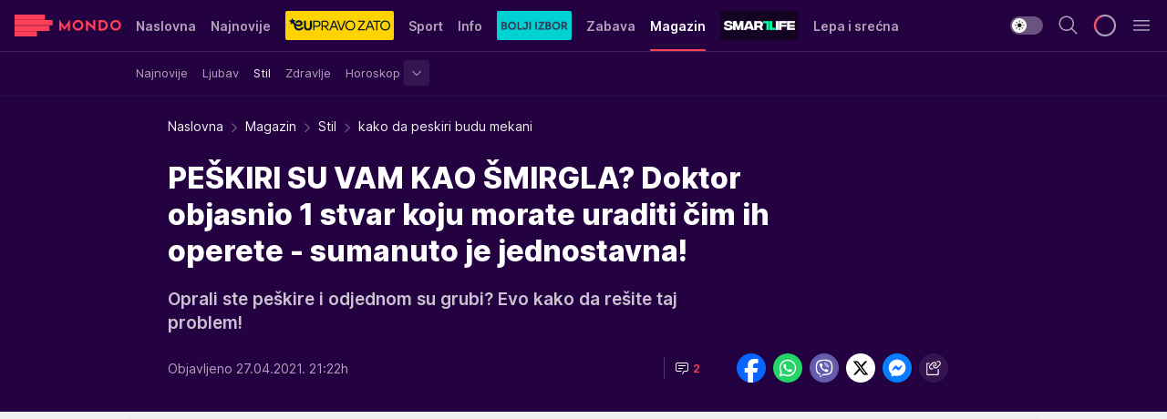

--- FILE ---
content_type: text/html; charset=utf-8
request_url: https://mondo.rs/Magazin/Stil/a1464511/kako-da-peskiri-budu-mekani.html
body_size: 48498
content:
<!DOCTYPE html><html  lang="sr"><head><meta charset="utf-8"><meta name="viewport" content="width=device-width, initial-scale=1"><script type="importmap">{"imports":{"#entry":"/_nuxt/entry.BmGmRQ26.js"}}</script><script data-cfasync="false">(function(w,d,s,l,i){w[l]=w[l]||[];w[l].push({'gtm.start':
            new Date().getTime(),event:'gtm.js'});var f=d.getElementsByTagName(s)[0],
            j=d.createElement(s),dl=l!='dataLayer'?'&l='+l:'';j.async=true;j.src=
            'https://www.googletagmanager.com/gtm.js?id='+i+dl;f.parentNode.insertBefore(j,f);
            })(window,document,'script','dataLayer','GTM-KTJZ78Z');</script><script>'use strict';(function(b,t,q,h,c,e,f,r,u,a,v,w,m,k,n,p,l){l=(d,g)=>{m=new URLSearchParams(q.search);m.has(d)?g=m.get(d):b[h]&&b[h].hasOwnProperty(d)&&(g=b[h][d]);return isNaN(+g)?g:+g};l('pjnx',!1)||(b[h]=b[h]||{},b[c]=b[c]||{},b[c][e]=b[c][e]||[],k=d=>{a.b[d]=performance.now();a.b[f](d)},n=(d,g)=>{for(;0<d.length;)g[f](d.shift())},p=()=>{a.p=b[c][e][f];b[c][e][f]=a.s[f].bind(a.s)},a=b["__"+h]={t:l('pjfsto',3E3),m:l('pjfstom',2),s:[()=>{k("s");b[c].pubads().setTargeting('pjpel',a.b)}],f:d=>{a.p&&
                (k('f'+d),b[c][e][f]=a.p,a.p=!1,n(a.s,b[c][e]))},g:()=>{a.p&&p();k('g');a.r=setTimeout(()=>a.f('t'),a.t+a.b.g*a.m)}},b[c][e].shift&&(n(b[c][e],a.s),a.b=[],b[c][e][f](()=>a.g()),p(),k('v'+r)))})(window,document,location,'pubjelly','googletag','cmd','push',4);</script><script src="https://pubjelly.nxjmp.com/a/main/pubjelly.js?key=na" async onerror="__pubjelly.f('e')"></script><link rel="canonical" href="https://mondo.rs/Magazin/Stil/a1464511/kako-da-peskiri-budu-mekani.html"><script>var googletag = googletag || {}; googletag.cmd = googletag.cmd || [];</script><script src="https://securepubads.g.doubleclick.net/tag/js/gpt.js" async></script><title>kako da peskiri budu mekani | Mondo</title><script async data-cfasync="false">window.googletag=window.googletag||{},window.googletag.cmd=window.googletag.cmd||[];var packs=window.localStorage.getItem("df_packs"),packsParsed=packs&&JSON.parse(packs)||[];try{var a=window.localStorage.getItem("df_packsx"),s=a&&JSON.parse(a)||[];s.length&&(packsParsed=packsParsed.concat(s),packsParsed=Array.from(new Set(packsParsed)));var r,e=window.localStorage.getItem("df_packsy"),t=(e&&JSON.parse(e)||[]).map(function(a){return a.id});t.length&&(packsParsed=packsParsed.concat(t),packsParsed=Array.from(new Set(packsParsed)))}catch(d){}var standardPacks=window.localStorage.getItem("df_sp"),standardPacksParsed=standardPacks&&JSON.parse(standardPacks)||[];try{var g=window.localStorage.getItem("df_spx"),c=g&&JSON.parse(g)||[];c.length&&(standardPacksParsed=standardPacksParsed.concat(c),standardPacksParsed=Array.from(new Set(standardPacksParsed)));var o,n=window.localStorage.getItem("df_spy"),p=(n&&JSON.parse(n)||[]).map(function(a){return a.id});p.length&&(standardPacksParsed=standardPacksParsed.concat(p),standardPacksParsed=Array.from(new Set(standardPacksParsed)))}catch(P){}var platforms=window.localStorage.getItem("df_pl"),platformsParsed=platforms&&(JSON.parse(platforms)||[]);if(platformsParsed&&platformsParsed.length)for(var i=0;i<platformsParsed.length;i++)1===platformsParsed[i]&&packsParsed?window.googletag.cmd.push(function(){window.googletag.pubads().setTargeting("defractal",packsParsed)}):2===platformsParsed[i]&&packsParsed&&packsParsed.length?(window.midasWidgetTargeting=window.midasWidgetTargeting||{},window.midasWidgetTargeting.targetings=window.midasWidgetTargeting.targetings||[],window.midasWidgetTargeting.targetings.push({defractal:packsParsed})):3===platformsParsed[i]&&standardPacksParsed&&standardPacksParsed.length&&window.googletag.cmd.push(function(){window.googletag.pubads().setTargeting("defractal_sp",standardPacksParsed)});</script><script src="https://cdn.mediaoutcast.com/player/1.15.0/js/mov-init.min.js" async></script><script src="https://cdn.krakenoptimize.com/setup/get/7f93c587-b868-4f9f-339b-08d9d68e00ed" async body type="text/javascript" data-cfasync="false"></script><script src="https://cdn.defractal.com/scripts/defractal-4-00440010-B9DA-45E3-B080-B97C6D2529EF.js" async></script><link rel="stylesheet" href="/_nuxt/entry.yFgInAH4.css" crossorigin><link rel="preload" as="font" href="https://static2.mondo.rs/fonts/Inter.var.woff2" type="font/woff2" crossorigin><link rel="preload" as="font" href="https://static2.mondo.rs/fonts/icomoon/icons.woff" type="font/woff" crossorigin><link rel="preload" as="image" href="https://static2.mondo.rs/api/v3/images/592/1184/695784"><link rel="modulepreload" as="script" crossorigin href="/_nuxt/entry.BmGmRQ26.js"><link rel="preload" as="fetch" fetchpriority="low" crossorigin="anonymous" href="/_nuxt/builds/meta/e662f399-2241-41f7-adc3-63b2467a16e9.json"><script data-cfasync="false">window.gdprAppliesGlobally=true;(function(){function n(e){if(!window.frames[e]){if(document.body&&document.body.firstChild){var t=document.body;var r=document.createElement("iframe");r.style.display="none";r.name=e;r.title=e;t.insertBefore(r,t.firstChild)}else{setTimeout(function(){n(e)},5)}}}function e(r,a,o,s,c){function e(e,t,r,n){if(typeof r!=="function"){return}if(!window[a]){window[a]=[]}var i=false;if(c){i=c(e,n,r)}if(!i){window[a].push({command:e,version:t,callback:r,parameter:n})}}e.stub=true;e.stubVersion=2;function t(n){if(!window[r]||window[r].stub!==true){return}if(!n.data){return}var i=typeof n.data==="string";var e;try{e=i?JSON.parse(n.data):n.data}catch(t){return}if(e[o]){var a=e[o];window[r](a.command,a.version,function(e,t){var r={};r[s]={returnValue:e,success:t,callId:a.callId};n.source.postMessage(i?JSON.stringify(r):r,"*")},a.parameter)}}const smt=window[r];if(typeof smt!=="function"){window[r]=e;if(window.addEventListener){window.addEventListener("message",t,false)}else{window.attachEvent("onmessage",t)}}}e("__uspapi","__uspapiBuffer","__uspapiCall","__uspapiReturn");n("__uspapiLocator");e("__tcfapi","__tcfapiBuffer","__tcfapiCall","__tcfapiReturn");n("__tcfapiLocator");(function(e){var t=document.createElement("link");t.rel="preconnect";t.as="script";var r=document.createElement("link");r.rel="dns-prefetch";r.as="script";var n=document.createElement("link");n.rel="preload";n.as="script";var i=document.createElement("script");i.id="spcloader";i.type="text/javascript";i["async"]=true;i.charset="utf-8";var a="https://sdk.privacy-center.org/"+e+"/loader.js?target="+document.location.hostname;if(window.didomiConfig&&window.didomiConfig.user){var o=window.didomiConfig.user;var s=o.country;var c=o.region;if(s){a=a+"&country="+s;if(c){a=a+"&region="+c}}}t.href="https://sdk.privacy-center.org/";r.href="https://sdk.privacy-center.org/";n.href=a;i.src=a;var d=document.getElementsByTagName("script")[0];d.parentNode.insertBefore(t,d);d.parentNode.insertBefore(r,d);d.parentNode.insertBefore(n,d);d.parentNode.insertBefore(i,d)})("82d80c84-586b-4519-bdef-240ed8c7f096")})();</script><script data-cfasync="false">function scrollDistance(i,n=66){if(!i||"function"!=typeof i)return;let e,o,t,d;window.addEventListener("scroll",function(l){o||(o=window.pageYOffset),window.clearTimeout(e),e=setTimeout(function(){t=window.pageYOffset,i(d=t-o,o,t),o=null,t=null,d=null},n)},!1)}window.didomiOnReady=window.didomiOnReady||[],window.didomiOnReady.push(function(i){i.notice.isVisible()&&scrollDistance(function(n){parseInt(Math.abs(n),10)>198&&i.notice.isVisible()&&i.setUserAgreeToAll()});if(i.notice.isVisible() && window.innerWidth <= 768){document.body.classList.remove("didomi-popup-open","didomi-popup-open-ios")}if(i.notice.isVisible()){document.querySelector(".didomi-popup").addEventListener("click", e=>{console.log(e)})}});</script><script>window.pp_gemius_identifier = 'p4.gwnMOI4nMMOcrSk1_jabl7OkIubiUbE6gLQzKB4r.Y7';
                function gemius_pending(i) { window[i] = window[i] || function () { var x = window[i + '_pdata'] = window[i + '_pdata'] || []; x[x.length] = arguments; }; };
                gemius_pending('gemius_hit'); gemius_pending('gemius_event'); gemius_pending('gemius_init'); gemius_pending('pp_gemius_hit'); gemius_pending('pp_gemius_event'); gemius_pending('pp_gemius_init');
                (function (d, t) {
                    try {
                        var gt = d.createElement(t), s = d.getElementsByTagName(t)[0], l = 'http' + ((location.protocol == 'https:') ? 's' : ''); gt.setAttribute('async', 'async');
                        gt.setAttribute('defer', 'defer'); gt.src = l + '://gars.hit.gemius.pl/xgemius.js'; s.parentNode.insertBefore(gt, s);
                    } catch (e) { }
                })(document, 'script');</script><meta name="title" content="PEŠKIRI SU VAM KAO ŠMIRGLA? Doktor objasnio 1 stvar koju morate uraditi čim ih operete - sumanuto je jednostavna!"><meta hid="description" name="description" content="Oprali ste peškire i odjednom su grubi? Evo kako da rešite taj problem!"><meta hid="robots" property="robots" content="max-image-preview:large"><meta hid="og:type" property="og:type" content="website"><meta hid="og:title" property="og:title" content="PEŠKIRI SU VAM KAO ŠMIRGLA? Doktor objasnio 1 stvar koju morate uraditi čim ih operete - sumanuto je jednostavna!"><meta hid="og:description" property="og:description" content="Oprali ste peškire i odjednom su grubi? Evo kako da rešite taj problem!"><meta hid="og:image" property="og:image" content="https://static2.mondo.rs/Picture/695784/jpeg/peskir.jpg"><meta hid="og:url" property="og:url" content="https://mondo.rs/Magazin/Stil/a1464511/kako-da-peskiri-budu-mekani.html"><meta hid="twitter:card" name="twitter:card" content="summary_large_image"><meta hid="twitter:title" name="twitter:title" content="PEŠKIRI SU VAM KAO ŠMIRGLA? Doktor objasnio 1 stvar koju morate uraditi čim ih operete - sumanuto je jednostavna!"><meta hid="twitter:description" name="twitter:description" content="mondo 2022"><meta hid="twitter:image" name="twitter:image" content="https://static2.mondo.rs/Picture/695784/jpeg/peskir.jpg"><meta hid="twitter.url" name="twitter.url" content="https://mondo.rs/Magazin/Stil/a1464511/kako-da-peskiri-budu-mekani.html"><link rel="icon" type="image/svg+xml" href="/favicons/mondo/icon.svg" sizes="any"><link rel="icon" type="image/png" href="/favicons/mondo/favicon-32x32.png" sizes="32x32"><link rel="icon" type="image/png" href="/favicons/mondo/favicon-128x128.png" sizes="128x128"><link rel="apple-touch-icon" type="image/png" href="/favicons/mondo/favicon-180x180.png" sizes="180x180"><link rel="icon" type="image/png" href="/favicons/mondo/favicon-192x192.png" sizes="192x192"><link rel="icon" type="image/png" href="/favicons/mondo/favicon-512x512.png" sizes="512x512"><link rel="alternate" hreflang="sr" href="https://mondo.rs/Magazin/Stil/a1464511/kako-da-peskiri-budu-mekani.html"><link rel="alternate" type="application/rss+xml" title="RSS feed for Naslovna" href="https://mondo.rs/rss/629/Naslovna"><link rel="alternate" type="application/rss+xml" title="RSS feed for Sport" href="https://mondo.rs/rss/644/Sport"><link rel="alternate" type="application/rss+xml" title="RSS feed for Fudbal" href="https://mondo.rs/rss/646/Sport/Fudbal"><link rel="alternate" type="application/rss+xml" title="RSS feed for Košarka" href="https://mondo.rs/rss/652/Sport/Kosarka"><link rel="alternate" type="application/rss+xml" title="RSS feed for Tenis" href="https://mondo.rs/rss/657/Sport/Tenis"><link rel="alternate" type="application/rss+xml" title="RSS feed for Ostali sportovi" href="https://mondo.rs/rss/660/Sport/Ostali-sportovi"><link rel="alternate" type="application/rss+xml" title="RSS feed for Info" href="https://mondo.rs/rss/631/Info"><link rel="alternate" type="application/rss+xml" title="RSS feed for Društvo" href="https://mondo.rs/rss/640/Info/Drustvo"><link rel="alternate" type="application/rss+xml" title="RSS feed for Politika" href="https://mondo.rs/rss/11427/Info/Politika"><link rel="alternate" type="application/rss+xml" title="RSS feed for Crna hronika" href="https://mondo.rs/rss/641/Info/Crna-hronika"><link rel="alternate" type="application/rss+xml" title="RSS feed for Ekonomija" href="https://mondo.rs/rss/642/Info/Ekonomija"><link rel="alternate" type="application/rss+xml" title="RSS feed for Srbija" href="https://mondo.rs/rss/637/Info/Srbija"><link rel="alternate" type="application/rss+xml" title="RSS feed for Beograd na Mondu" href="https://mondo.rs/rss/639/Info/Beograd"><link rel="alternate" type="application/rss+xml" title="RSS feed for Svet" href="https://mondo.rs/rss/638/Info/Svet"><link rel="alternate" type="application/rss+xml" title="RSS feed for EX Yu" href="https://mondo.rs/rss/643/Info/EX-YU"><link rel="alternate" type="application/rss+xml" title="RSS feed for Novi Sad na Mondu" href="https://mondo.rs/rss/11312/Info/Novi-Sad-na-Mondu"><link rel="alternate" type="application/rss+xml" title="RSS feed for Zabava" href="https://mondo.rs/rss/663/Zabava"><link rel="alternate" type="application/rss+xml" title="RSS feed for Zvezde i tračevi" href="https://mondo.rs/rss/665/Zabava/Zvezde-i-tracevi"><link rel="alternate" type="application/rss+xml" title="RSS feed for TV" href="https://mondo.rs/rss/671/Zabava/TV"><link rel="alternate" type="application/rss+xml" title="RSS feed for Film" href="https://mondo.rs/rss/673/Zabava/Film"><link rel="alternate" type="application/rss+xml" title="RSS feed for Muzika" href="https://mondo.rs/rss/674/Zabava/Muzika"><link rel="alternate" type="application/rss+xml" title="RSS feed for Zanimljivosti" href="https://mondo.rs/rss/675/Zabava/Zanimljivosti"><link rel="alternate" type="application/rss+xml" title="RSS feed for Kultura" href="https://mondo.rs/rss/676/Zabava/Kultura"><link rel="alternate" type="application/rss+xml" title="RSS feed for Magazin" href="https://mondo.rs/rss/678/Magazin"><link rel="alternate" type="application/rss+xml" title="RSS feed for Ljubav" href="https://mondo.rs/rss/680/Magazin/Ljubav"><link rel="alternate" type="application/rss+xml" title="RSS feed for Stil" href="https://mondo.rs/rss/681/Magazin/Stil"><link rel="alternate" type="application/rss+xml" title="RSS feed for Zdravlje" href="https://mondo.rs/rss/685/Magazin/Zdravlje"><link rel="alternate" type="application/rss+xml" title="RSS feed for Horoskop" href="https://mondo.rs/rss/822/Horoskop"><link rel="amphtml" href="https://mondo.rs/Magazin/Stil/amp/a1464511/kako-da-peskiri-budu-mekani.html"><script type="application/ld+json">{
  "@context": "https://schema.org",
  "@graph": [
    {
      "@type": "NewsMediaOrganization",
      "@id": "https://mondo.rs/#publisher",
      "name": "MONDO",
      "alternateName": "MONDO INC",
      "url": "https://mondo.rs/",
      "masthead": "https://mondo.rs/Ostalo/Impresum",
      "sameAs": [
        "https://www.facebook.com/mondo.rs",
        "https://twitter.com/mondoportal",
        "https://www.instagram.com/mondoportal",
        "https://www.youtube.com/user/MTSMondo",
        "https://www.linkedin.com/company/mondoportal/mycompany/"
      ],
      "logo": {
        "@type": "ImageObject",
        "@id": "https://mondo.rs/#/schema/image/mondo-logo",
        "url": "https://static2.mondo.rs/Static/Picture/shape-1304-3x.png",
        "width": 489,
        "height": 105,
        "caption": "Mondo Logo"
      },
      "image": {
        "@id": "https://mondo.rs/#/schema/image/mondo-logo"
      }
    },
    {
      "@type": "WebSite",
      "@id": "https://mondo.rs/#/schema/website/mondors",
      "url": "https://mondo.rs",
      "name": "Mondo portal",
      "publisher": {
        "@id": "https://mondo.rs/#publisher"
      },
      "potentialAction": {
        "@type": "SearchAction",
        "target": "https://mondo.rs/search/1/1?q={search_term_string}",
        "query-input": "required name=search_term_string"
      }
    },
    {
      "@type": "WebPage",
      "@id": "https://mondo.rs/Magazin/Stil/a1464511/kako-da-peskiri-budu-mekani.html",
      "url": "https://mondo.rs/Magazin/Stil/a1464511/kako-da-peskiri-budu-mekani.html",
      "inLanguage": "sr-Latn",
      "breadcrumb": {
        "@id": "https://mondo.rs/Magazin/Stil/a1464511/kako-da-peskiri-budu-mekani.html#/schema/breadcrumb/a1464511"
      },
      "name": "kako da peskiri budu mekani | Magazin | Stil",
      "isPartOf": {
        "@id": "https://mondo.rs/#/schema/website/mondors"
      },
      "datePublished": "2021-04-27T21:22:00+02:00",
      "dateModified": "2021-04-27T21:22:00+02:00",
      "description": "Oprali ste peškire i odjednom su grubi? Evo kako da rešite taj problem!"
    },
    {
      "@type": [
        "Article",
        "NewsArticle"
      ],
      "@id": "https://mondo.rs/Magazin/Stil/a1464511/kako-da-peskiri-budu-mekani.html#/schema/article/a1464511",
      "headline": "PEŠKIRI SU VAM KAO ŠMIRGLA? Doktor objasnio 1 stvar koju morate uraditi čim ih operete - sumanuto je jednostav",
      "description": "Oprali ste peškire i odjednom su grubi? Evo kako da rešite taj problem!",
      "isPartOf": {
        "@id": "https://mondo.rs/Magazin/Stil/a1464511/kako-da-peskiri-budu-mekani.html"
      },
      "mainEntityOfPage": {
        "@id": "https://mondo.rs/Magazin/Stil/a1464511/kako-da-peskiri-budu-mekani.html"
      },
      "datePublished": "2021-04-27T21:22:00+02:00",
      "dateModified": "2021-04-27T21:22:00+02:00",
      "image": [
        {
          "@context": "http://schema.org",
          "@type": "ImageObject",
          "width": 1200,
          "height": 675,
          "description": "kako da peskiri budu mekani",
          "url": "https://static2.mondo.rs/Picture/695784/jpeg/peskir.jpg"
        },
        {
          "@context": "http://schema.org",
          "@type": "ImageObject",
          "width": 1200,
          "height": 1200,
          "description": "kako da peskiri budu mekani",
          "url": "https://static2.mondo.rs/MediumImage/695784/jpeg/peskir.jpg"
        },
        {
          "@context": "http://schema.org",
          "@type": "ImageObject",
          "width": 1200,
          "height": 900,
          "description": "kako da peskiri budu mekani",
          "url": "https://static2.mondo.rs/Thumbnail/695784/jpeg/peskir.jpg"
        }
      ],
      "keywords": [
        "pranje",
        "kako da"
      ],
      "author": [
        {
          "@type": "Person",
          "url": "https://mondo.rs/journalist12/Bojana-Zimonjic-Jelisavac",
          "name": "Bojana Zimonjić Jelisavac"
        }
      ],
      "publisher": {
        "@id": "https://mondo.rs/#publisher"
      },
      "isAccessibleForFree": "True"
    },
    {
      "@type": "BreadcrumbList",
      "@id": "https://mondo.rs/Magazin/Stil/a1464511/kako-da-peskiri-budu-mekani.html#/schema/breadcrumb/a1464511",
      "itemListElement": [
        {
          "@type": "ListItem",
          "position": 1,
          "item": {
            "@type": "WebPage",
            "@id": "https://mondo.rs/Magazin",
            "url": "https://mondo.rs/Magazin",
            "name": "Magazin"
          }
        },
        {
          "@type": "ListItem",
          "position": 2,
          "item": {
            "@type": "WebPage",
            "@id": "https://mondo.rs/Magazin/Stil",
            "url": "https://mondo.rs/Magazin/Stil",
            "name": "Stil"
          }
        },
        {
          "@type": "ListItem",
          "position": 3,
          "item": {
            "@id": "https://mondo.rs/Magazin/Stil/a1464511/kako-da-peskiri-budu-mekani.html",
            "name": "kako da peskiri budu mekani | Magazin | Stil"
          }
        }
      ]
    }
  ]
}</script><script type="module" src="/_nuxt/entry.BmGmRQ26.js" crossorigin></script></head><body><div id="__nuxt"><div><div class="main light mondo page-has-submenu" style=""><!----><header class="header has-submenu"><div class="container"><div class="header__content_wrap"><div class="header__content"><div class="header-logo"><a href="/" class="" title="Mondo"><div class="header-logo__wrap"><svg class="logo-dimensions header-logo__image"><use xlink:href="/img/logo/mondo.svg?v=28112025#logo-light"></use></svg><span class="header-logo__span">Mondo</span></div></a></div><nav class="header-navigation"><div class="header-navigation__wrap"><ul class="header-navigation__list"><!--[--><li class="js_item_629 header-navigation__list-item"><a href="/" class="has-no-background"><span style=""><!----><span>Naslovna</span></span></a><!----></li><li class="js_item_632 header-navigation__list-item"><a href="/Najnovije-vesti" class="has-no-background"><span style=""><!----><span>Najnovije</span></span></a><!----></li><li class="js_item_11335 header-navigation__list-item"><a class="is-custom" href="https://eupravozato.mondo.rs/" target="_blank" rel="noopener"><span style="background-color:#FFD301;color:transparent;"><img src="https://static2.mondo.rs/api/v3/staticimages/logo-eupravozato-mondo-kec@3x.png" alt="EUpravo zato"><!----></span></a><!----></li><li class="js_item_644 header-navigation__list-item"><a href="/Sport" class="has-no-background"><span style=""><!----><span>Sport</span></span></a><!----></li><li class="js_item_631 header-navigation__list-item"><a href="/Info" class="has-no-background"><span style=""><!----><span>Info</span></span></a><!----></li><li class="js_item_11326 header-navigation__list-item"><a href="/bolji-izbor" class="is-custom is-custom-text"><span style="background-color:#00D1D2;color:transparent;"><img src="https://static2.mondo.rs/Static/Picture/IQOScategory@x2.png" alt="Bolji izbor"><!----></span></a><!----></li><li class="js_item_663 header-navigation__list-item"><a href="/Zabava" class="has-no-background"><span style=""><!----><span>Zabava</span></span></a><!----></li><li class="js_item_678 is-active header-navigation__list-item"><a href="/Magazin" class="has-no-background"><span style=""><!----><span>Magazin</span></span></a><nav class="header__subnavigation isArticle"><div class="header-subnavigation__wrap"><ul class="header-subnavigation__list"><!--[--><li class="js_item_679 header-subnavigation__list-item"><a href="/Magazin/Najnovije" class="has-no-background"><span style=""><!----><span>Najnovije</span></span></a><!----></li><li class="js_item_680 header-subnavigation__list-item"><a href="/Magazin/Ljubav" class="has-no-background"><span style=""><!----><span>Ljubav</span></span></a><!----></li><li class="is-active js_item_681 header-subnavigation__list-item"><a href="/Magazin/Stil" class="has-no-background"><span style=""><!----><span>Stil</span></span></a><!----></li><li class="js_item_685 header-subnavigation__list-item"><a href="/Magazin/Zdravlje" class="has-no-background"><span style=""><!----><span>Zdravlje</span></span></a><!----></li><li class="js_item_822 header-subnavigation__list-item"><a href="/Horoskop" class="has-no-background"><span style=""><!----><span>Horoskop</span></span></a><div><span class="header-subnavigation__chevron"><i class="icon-chevron--down" aria-hidden="true"></i></span><!----></div></li><!--]--></ul><span class="is-hidden header-navigation__list-item is-view-more"><span class="">Još</span> <i class="icon-overflow-menu--vertical view-more-icon" aria-hidden="true"></i><ul class="is-hidden header-subnavigation__children"><!--[--><!--]--></ul></span></div></nav></li><li class="js_item_11321 header-navigation__list-item"><a class="is-custom" href="https://smartlife.mondo.rs/" target="_blank" rel="noopener"><span style="background-color:#140322;color:transparent;"><img src="https://static2.mondo.rs/Static/Picture/logo-smartlife-proper@3x.png" alt="Smartlife"><!----></span></a><!----></li><li class="js_item_11123 header-navigation__list-item"><a class="" href="https://lepaisrecna.mondo.rs/" target="_blank" rel="noopener"><span style=""><!----><span>Lepa i srećna</span></span></a><!----></li><li class="js_item_11209 header-navigation__list-item"><a class="" href="https://sensa.mondo.rs/" target="_blank" rel="noopener"><span style=""><!----><span>Sensa</span></span></a><!----></li><li class="js_item_11223 header-navigation__list-item"><a class="" href="https://stvarukusa.mondo.rs/" target="_blank" rel="noopener"><span style=""><!----><span>Stvar ukusa</span></span></a><!----></li><li class="js_item_11233 header-navigation__list-item"><a class="" href="https://yumama.mondo.rs/" target="_blank" rel="noopener"><span style=""><!----><span>Yumama</span></span></a><!----></li><!--]--></ul></div><span class="is-hidden header-navigation__list-item is-view-more">Još <i class="icon-overflow-menu--vertical view-more-icon" aria-hidden="true"></i><ul class="is-hidden header-subnavigation__children"><!--[--><!--]--></ul></span><!--[--><!--]--></nav><div class="header-extra"><div class="theme-toggle theme-toggle--light"><div class="icon-wrap icon-wrap_light"><i class="icon icon-light--filled" aria-hidden="true"></i></div><div class="icon-wrap icon-wrap_asleep"><i class="icon icon-asleep--filled" aria-hidden="true"></i></div></div><div class="header-extra__icon"><i class="icon-search" aria-hidden="true"></i><div class="header-search"><div class="header-search-wrap"><form><input type="text" class="input" placeholder=" Pretraži MONDO"><!----></form><div class="header-search__close"><i aria-hidden="true" class="icon icon-close"></i></div></div></div></div><div class="header-extra__icon" style="display:none;"><i class="icon-headphones-custom" aria-hidden="true"></i></div><!--[--><div class="header-extra__icon isSpinner"><div class="spinner" data-v-eba6742f></div></div><!--]--><div class="header-extra__icon" style="display:none;"><i class="icon-notification" aria-hidden="true"></i></div><div class="header-extra__icon header-extra__menu"><i class="icon-menu" aria-hidden="true"></i></div><div class="navigation-drawer" style="right:-100%;"><div class="navigation-drawer__header"><div class="navigation-drawer__logo"><svg class="navigation-drawer__logo_image"><use xlink:href="/img/logo/mondo.svg?v=28112025#logo-drawer-light"></use></svg></div><div class="navigation-drawer__close"><i class="icon-close" aria-hidden="true"></i></div></div><div class="navigation-drawer__tabs"><span class="is-active">Kategorije</span><span class="">Ostalo</span></div><!----><div class="navigation-drawer__footer"><ul class="social-menu__list"><!--[--><li class="social-menu__list-item"><a href="https://www.facebook.com/mondo.rs" target="_blank" rel="noopener" aria-label="Facebook"><i class="icon-logo--facebook social-menu__list-icon" aria-hidden="true"></i></a></li><li class="social-menu__list-item"><a href="https://www.instagram.com/mondoportal/?hl=en" target="_blank" rel="noopener" aria-label="Instagram"><i class="icon-logo--instagram social-menu__list-icon" aria-hidden="true"></i></a></li><li class="social-menu__list-item"><a href="https://twitter.com/mondoportal" target="_blank" rel="noopener" aria-label="Twitter"><i class="icon-logo--twitter social-menu__list-icon" aria-hidden="true"></i></a></li><li class="social-menu__list-item"><a href="https://www.youtube.com/mtsmondo" target="_blank" rel="noopener" aria-label="Youtube"><i class="icon-logo--youtube social-menu__list-icon" aria-hidden="true"></i></a></li><li class="social-menu__list-item"><a href="https://www.tiktok.com/@mondoportal" target="_blank" rel="noopener" aria-label="TikTok"><i class="icon-logo--tiktok social-menu__list-icon" aria-hidden="true"></i></a></li><li class="social-menu__list-item"><a href="https://news.google.com/publications/CAAqIQgKIhtDQklTRGdnTWFnb0tDRzF2Ym1SdkxuSnpLQUFQAQ?hl=sr&amp;gl=RS&amp;ceid=RS%3Asr" target="_blank" rel="noopener" aria-label="Google News"><i class="icon-logo--googlenews social-menu__list-icon" aria-hidden="true"></i></a></li><li class="social-menu__list-item"><a href="https://mondo.rs/rss-feed" target="_blank" rel="noopener" aria-label="RSS"><i class="icon-logo--rss social-menu__list-icon" aria-hidden="true"></i></a></li><!--]--></ul></div></div></div></div></div></div></header><!--[--><!--]--><div class="generic-page" data-v-b527da3b><div class="main-container wallpaper-helper" data-v-b527da3b data-v-fdf9347c><!--[--><!----><!--[--><div class="wallpaper-wrapper" data-v-fdf9347c><div class="container"><div id="wallpaper-left" class="wallpaper-left wallpaper-watch"></div><div id="wallpaper-right" class="wallpaper-right wallpaper-watch"></div></div></div><div class="main_wrapper" data-v-fdf9347c><div class="container" data-v-fdf9347c><div id="wallpaper-top" class="wallpaper-top"></div></div><div class="article-header" data-v-fdf9347c data-v-86095f06><div class="article-header-wrap" data-v-86095f06><div class="article-header-container" data-v-86095f06><div class="breadcrumbs-wrap" data-v-86095f06 data-v-77f0710d><div class="breadcrumbs" data-v-77f0710d><a href="/" class="breadcrumbs-link" data-v-77f0710d>Naslovna</a><!--[--><div class="breadcrumbs-icon-container" data-v-77f0710d><i class="icon-chevron--right" aria-hidden="true" data-v-77f0710d></i><a href="/Magazin" class="breadcrumbs-link" data-v-77f0710d>Magazin</a></div><div class="breadcrumbs-icon-container" data-v-77f0710d><i class="icon-chevron--right" aria-hidden="true" data-v-77f0710d></i><a href="/Magazin/Stil" class="breadcrumbs-link" data-v-77f0710d>Stil</a></div><div class="breadcrumbs-icon-container" data-v-77f0710d><i class="icon-chevron--right" aria-hidden="true" data-v-77f0710d></i><span class="breadcrumbs-title" data-v-77f0710d>kako da peskiri budu mekani</span></div><!--]--></div></div><div class="article-header-labels" data-v-86095f06 data-v-4f4997d9><!----><!----><!----><!----><!----></div><h1 class="article-header-title" data-v-86095f06>PEŠKIRI SU VAM KAO ŠMIRGLA? Doktor objasnio 1 stvar koju morate uraditi čim ih operete - sumanuto je jednostavna!</h1><strong class="article-header-lead" data-v-86095f06>Oprali ste peškire i odjednom su grubi? Evo kako da rešite taj problem!</strong><!----><!----><div class="article-header-author-share" data-v-86095f06><div class="article-header-author-comments" data-v-86095f06><div class="article-header-author-date" data-v-86095f06><!----><div class="article-header-date" datetime="2021-04-27T21:22:00" data-v-86095f06><time class="article-header-date-published" data-v-86095f06>Objavljeno 27.04.2021. 21:22h  </time><!----></div></div><div class="article-engagement-bar" data-v-86095f06 data-v-c0f3996a><div class="card-engagement-bar card-engagement-bar-wrap" data-v-c0f3996a><div class="card-engagement-bar__left"><!----><!----><!----><div role="button" class="btn"><!--[--><i class="icon-chat"></i><span class="comment-counter">2</span><!--]--></div></div><!----></div></div></div><div class="article-exposed-share" data-v-86095f06 data-v-5d9026f4><div class="tooltip-box card-share-wrap" data-v-5d9026f4 data-v-2f96c82c><!--[--><!--[--><a role="button" class="tooltip-box__item facebook" data-v-2f96c82c><svg viewBox="0 0 32 32" class="icon facebook" data-v-2f96c82c><use xlink:href="/img/sprite-shares-02042025.svg#facebook-sign" data-v-2f96c82c></use></svg></a><!--]--><!--[--><a role="button" class="tooltip-box__item whatsapp" data-v-2f96c82c><svg viewBox="0 0 24 24" class="icon whatsapp" data-v-2f96c82c><use xlink:href="/img/sprite-shares-02042025.svg#whatsapp" data-v-2f96c82c></use></svg></a><!--]--><!--[--><a role="button" class="tooltip-box__item viber" data-v-2f96c82c><svg viewBox="0 0 24 24" class="icon viber" data-v-2f96c82c><use xlink:href="/img/sprite-shares-02042025.svg#viber" data-v-2f96c82c></use></svg></a><!--]--><!--[--><a role="button" class="tooltip-box__item twitter" data-v-2f96c82c><svg viewBox="0 0 24 24" class="icon twitter" data-v-2f96c82c><use xlink:href="/img/sprite-shares-02042025.svg#twitter" data-v-2f96c82c></use></svg></a><!--]--><!--[--><a role="button" class="tooltip-box__item messenger" data-v-2f96c82c><svg viewBox="0 0 24 24" class="icon messenger" data-v-2f96c82c><use xlink:href="/img/sprite-shares-02042025.svg#messenger" data-v-2f96c82c></use></svg></a><!--]--><!--]--><a role="button" class="tooltip-box__item copy-link" data-v-2f96c82c><svg viewBox="0 0 24 24" class="icon copy-link" data-v-2f96c82c><use xlink:href="/img/sprite-shares-02042025.svg#copy--link-adapted" data-v-2f96c82c></use></svg></a></div></div></div></div></div></div><div class="container" data-v-fdf9347c><!--[--><!--[--><!----><!--]--><!--[--><div class="container placeholder250px gptArticleTop" data-v-fdf9347c><div class="gpt-ad-banner"><div position="0" lazy="false"></div></div></div><!--]--><!--[--><div class="article-main" data-v-fdf9347c><div class="is-main article-content with-sidebar" data-v-1df6af20><div class="full-width" data-v-1df6af20><div class="sticky-scroll-container isSticky" data-v-1df6af20><!--[--><!--[--><div class="generic-component" data-v-1df6af20 data-v-a6cdc878><article class="" data-v-a6cdc878><div class="article-big-image" is-storytelling="false" data-v-896fd29b><figure class="big-image-container" data-v-896fd29b><div class="card-image-container big-image-container__image" style="aspect-ratio:1.7777777777777777;" data-v-896fd29b data-v-ecf0a92a><picture class="" data-v-ecf0a92a><!--[--><source media="(max-width: 1023px)" srcset="https://static2.mondo.rs/api/v3/images/592/1184/695784,
https://static2.mondo.rs/api/v3/images/960/1920/695784 1.5x" data-v-ecf0a92a><source media="(min-width: 1024px)" srcset="https://static2.mondo.rs/api/v3/images/960/1920/695784" data-v-ecf0a92a><!--]--><img src="https://static2.mondo.rs/api/v3/images/592/1184/695784" srcset="https://static2.mondo.rs/api/v3/images/592/1184/695784,
https://static2.mondo.rs/api/v3/images/960/1920/695784 1.5x" alt="" class="" style="" data-v-ecf0a92a></picture></div><figcaption class="big-image-source" data-v-896fd29b><!----><span class="big-image-source-copy" data-v-896fd29b>Foto:&nbsp;MONDO/Bojana Zimonjić Jelisavac</span></figcaption></figure></div><!----><div class="article-body"><!----><!----><!--[--><!--[--><div class="container" document-template="NewsArticle"></div><!----><!--]--><!--[--><div class="article-rte" document-template="NewsArticle"> <p><a href="https://mondo.rs/Magazin/Stil/a1440047/masina-za-ves-ne-pere-dobro-kvar-majstor-za-ves-masinu.html">Pranje veša</a> jedan je od kućnih poslova koji se najviše može prilagoditi potrebama domaćinstva uz primenu raznih kućnih trikova.</p> </div><!----><!--]--><!--[--><div class="article-rte paragrafNumber_2" document-template="NewsArticle"> <p>Tako smo otkrili kako da beli veš bude još belji, kako da jednim pokretom produžimo rok trajanja mašine za veš, a sada je naučnik otkrio kako da <a href="https://mondo.rs/Magazin/Stil/a1392016/peskiri-ne-upijaju-vodu-greska-pranje-peskira.html">peškiri</a> ne grebu!</p> </div><!----><!--]--><!--[--><div class="related-news__wrap" document-template="NewsArticle" data-v-6784d22a><span class="related-news__block-title" data-v-6784d22a>Možda će vas zanimati</span><!--[--><!--[--><a href="/Magazin/Stil/a1451110/odeca-se-skupila-u-masini-saveti.html" class="related-news__link" data-v-6784d22a><span class="related-news__content" data-v-6784d22a><span class="related-news__text-content" data-v-6784d22a><span class="related-news__label-wrap" data-v-6784d22a><span class="related-news__label" data-v-6784d22a>Stil</span></span><span class="related-news__title" data-v-6784d22a>OVO JE JEDINI SPAS ZA ODEĆU KOJA SE SKUPILA U MAŠINI! Malo ljudi zna da pomaže 1 stvar koju svi držimo u kupatilu!</span></span><figure class="related-news__image" data-v-6784d22a><div class="card-image-container" data-v-6784d22a data-v-ecf0a92a><picture class="" data-v-ecf0a92a><!--[--><source media="(max-width: 1023px)" srcset="https://static2.mondo.rs/api/v3/images/212/424/977921?ts=2021-03-24T05:46:28" data-v-ecf0a92a><source media="(min-width: 1024px)" srcset="https://static2.mondo.rs/api/v3/images/212/424/977921?ts=2021-03-24T05:46:28" data-v-ecf0a92a><!--]--><img src="https://static2.mondo.rs/api/v3/images/212/424/977921?ts=2021-03-24T05:46:28" srcset="https://static2.mondo.rs/api/v3/images/212/424/977921?ts=2021-03-24T05:46:28" alt="" class="" loading="lazy" style="" data-v-ecf0a92a></picture></div></figure></span><!----></a><!--]--><!--]--></div><!----><!--]--><!--[--><div class="article-rte paragrafNumber_3" document-template="NewsArticle"> <p>Doktor Karl Krušelnički, prava "zvezda" popularne nauke i vlasnik diploma medicine i biomedicinskog inženjerstva, otkrio je na radiju jednu stvar koju bi trebalo uraditi sa peškirima.</p> </div><!----><!--]--><!--[--><div class="article-ad" document-template="NewsArticle"><!----><div class="midas-intext"><div id="midasWidget__11403"></div></div></div><!----><!--]--><!--[--><div class="article-rte" document-template="NewsArticle"> <p>"Da biste izbegli da peškiri budu kruti i grubi, obavezno ih odmah nakon vađenja iz mašine dobro, energično istresite. Tek onda ih okačite da se suše", rekao je on.</p> </div><!----><!--]--><!--[--><div class="related-news__wrap" document-template="NewsArticle" data-v-6784d22a><span class="related-news__block-title" data-v-6784d22a>Možda će vas zanimati</span><!--[--><!--[--><a href="/Magazin/Stil/a1440047/masina-za-ves-ne-pere-dobro-kvar-majstor-za-ves-masinu.html" class="related-news__link" data-v-6784d22a><span class="related-news__content" data-v-6784d22a><span class="related-news__text-content" data-v-6784d22a><span class="related-news__label-wrap" data-v-6784d22a><span class="related-news__label" data-v-6784d22a>Stil</span></span><span class="related-news__title" data-v-6784d22a>AKO OVAKO PERETE VEŠ, BACATE NOVAC I KVARITE MAŠINU! Tajna koju od vas kriju i majstori, i proizvođači deterdženta!</span></span><figure class="related-news__image" data-v-6784d22a><div class="card-image-container" data-v-6784d22a data-v-ecf0a92a><picture class="" data-v-ecf0a92a><!--[--><source media="(max-width: 1023px)" srcset="https://static2.mondo.rs/api/v3/images/212/424/968744?ts=2021-02-25T05:44:59" data-v-ecf0a92a><source media="(min-width: 1024px)" srcset="https://static2.mondo.rs/api/v3/images/212/424/968744?ts=2021-02-25T05:44:59" data-v-ecf0a92a><!--]--><img src="https://static2.mondo.rs/api/v3/images/212/424/968744?ts=2021-02-25T05:44:59" srcset="https://static2.mondo.rs/api/v3/images/212/424/968744?ts=2021-02-25T05:44:59" alt="" class="" loading="lazy" style="" data-v-ecf0a92a></picture></div></figure></span><!----></a><!--]--><!--]--></div><!----><!--]--><!--[--><div class="article-rte" document-template="NewsArticle"> <p>Peškiri, kao i druge oprane tkanine, uvek bi trebalo da budu dobro istreseni pre sušenja jer će se na taj način vlakna opustiti. Peškiri će biti meki, a odeća manje izgužvana i samim time, nećete morati satima da peglate!</p> </div><!----><!--]--><!--[--><div class="article-rte" document-template="NewsArticle"> <p>Doktor Karl nedavno je objasnio i <a href="https://mondo.rs/Magazin/Stil/a1458667/prodavnica-trzni-centar-parking-kolica.html">zašto kolica za kupovinu krivudaju</a>, iznenadiće vas odgovor!</p> </div><!----><!--]--><!--[--><div class="article-rte" document-template="NewsArticle"> <p>(MONDO)</p> </div><!----><!--]--><!--[--><div class="article-ad" document-template="NewsArticle"><!--[--><div class="OOP-bannerWrapper clean-ad-wrapper"><div class="OOP-gpt-ad-banner"><div></div></div></div><!--]--><!----></div><!----><!--]--><!--[--><div class="related-news__wrap" document-template="NewsArticle" data-v-6784d22a><span class="related-news__block-title" data-v-6784d22a>Pročitajte i ovo</span><!--[--><!--[--><a href="/Magazin/Stil/a1392016/peskiri-ne-upijaju-vodu-greska-pranje-peskira.html" class="related-news__link" data-v-6784d22a><span class="related-news__content" data-v-6784d22a><span class="related-news__text-content" data-v-6784d22a><span class="related-news__label-wrap" data-v-6784d22a><span class="related-news__label" data-v-6784d22a>Stil</span></span><span class="related-news__title" data-v-6784d22a>SVI TO RADIMO, A NIKAKO NE BI TREBALO: Zbog uobičajene greške peškiri ne upijaju vodu</span></span><figure class="related-news__image" data-v-6784d22a><div class="card-image-container" data-v-6784d22a data-v-ecf0a92a><picture class="" data-v-ecf0a92a><!--[--><source media="(max-width: 1023px)" srcset="/img/placeholders/placeholder-mondo.png" data-v-ecf0a92a><source media="(min-width: 1024px)" srcset="/img/placeholders/placeholder-mondo.png" data-v-ecf0a92a><!--]--><img src="/img/placeholders/placeholder-mondo.png" srcset="/img/placeholders/placeholder-mondo.png" alt="" class="" loading="lazy" style="object-position:center;" data-v-ecf0a92a></picture></div></figure></span><span class="related-news__divider" data-v-6784d22a></span></a><!--]--><!--[--><a href="/Magazin/Stil/a1407602/ves-masina-pranje-vesa-sta-ne-sme-da-se-pere-u-masini.html" class="related-news__link" data-v-6784d22a><span class="related-news__content" data-v-6784d22a><span class="related-news__text-content" data-v-6784d22a><span class="related-news__label-wrap" data-v-6784d22a><span class="related-news__label" data-v-6784d22a>Stil</span></span><span class="related-news__title" data-v-6784d22a>PITANJE KOJE JE PODELILO INTERNET: Da li vi stavljate ovu odeću u veš mašinu, i da li znate da može da je pokvari?!</span></span><figure class="related-news__image" data-v-6784d22a><div class="card-image-container" data-v-6784d22a data-v-ecf0a92a><picture class="" data-v-ecf0a92a><!--[--><source media="(max-width: 1023px)" srcset="/img/placeholders/placeholder-mondo.png" data-v-ecf0a92a><source media="(min-width: 1024px)" srcset="/img/placeholders/placeholder-mondo.png" data-v-ecf0a92a><!--]--><img src="/img/placeholders/placeholder-mondo.png" srcset="/img/placeholders/placeholder-mondo.png" alt="" class="" loading="lazy" style="object-position:center;" data-v-ecf0a92a></picture></div></figure></span><span class="related-news__divider" data-v-6784d22a></span></a><!--]--><!--[--><a href="/Magazin/Stil/a1421630/kako-da-ves-mirise-omeksivac-za-ves-napravi-sam.html" class="related-news__link" data-v-6784d22a><span class="related-news__content" data-v-6784d22a><span class="related-news__text-content" data-v-6784d22a><span class="related-news__label-wrap" data-v-6784d22a><span class="related-news__label" data-v-6784d22a>Stil</span></span><span class="related-news__title" data-v-6784d22a>DAJETE SILNE PARE NA OMEKŠIVAČE, ALI VEŠ I DALJE NE MIRIŠE? Evo u čemu je greška!</span></span><figure class="related-news__image" data-v-6784d22a><div class="card-image-container" data-v-6784d22a data-v-ecf0a92a><picture class="" data-v-ecf0a92a><!--[--><source media="(max-width: 1023px)" srcset="/img/placeholders/placeholder-mondo.png" data-v-ecf0a92a><source media="(min-width: 1024px)" srcset="/img/placeholders/placeholder-mondo.png" data-v-ecf0a92a><!--]--><img src="/img/placeholders/placeholder-mondo.png" srcset="/img/placeholders/placeholder-mondo.png" alt="" class="" loading="lazy" style="object-position:center;" data-v-ecf0a92a></picture></div></figure></span><span class="related-news__divider" data-v-6784d22a></span></a><!--]--><!--[--><a href="/Magazin/Stil/a1428101/kako-da-operem-dusek-i-posteljinu-video-tiktok-soda-bikarbona-sirce.html" class="related-news__link" data-v-6784d22a><span class="related-news__content" data-v-6784d22a><span class="related-news__text-content" data-v-6784d22a><span class="related-news__label-wrap" data-v-6784d22a><span class="related-news__label" data-v-6784d22a>Stil</span></span><span class="related-news__title" data-v-6784d22a>TRIK ZA PRANJE POSTELJINE ODUŠEVIO 3 MILIONA LJUDI: Mila doda 1 stvar umesto omekšivača, krevet miriše kao san! (VIDEO)</span></span><figure class="related-news__image" data-v-6784d22a><div class="card-image-container" data-v-6784d22a data-v-ecf0a92a><picture class="" data-v-ecf0a92a><!--[--><source media="(max-width: 1023px)" srcset="https://static2.mondo.rs/api/v3/images/212/424/957193?ts=2021-01-26T11:12:29" data-v-ecf0a92a><source media="(min-width: 1024px)" srcset="https://static2.mondo.rs/api/v3/images/212/424/957193?ts=2021-01-26T11:12:29" data-v-ecf0a92a><!--]--><img src="https://static2.mondo.rs/api/v3/images/212/424/957193?ts=2021-01-26T11:12:29" srcset="https://static2.mondo.rs/api/v3/images/212/424/957193?ts=2021-01-26T11:12:29" alt="" class="" loading="lazy" style="" data-v-ecf0a92a></picture></div></figure></span><!----></a><!--]--><!--]--></div><!----><!--]--><!--[--><div class="article-rte" document-template="NewsArticle"> <p></p> </div><!----><!--]--><!--[--><!----><!----><!--]--><!--]--><!----><!----></div><!----><!----></article></div><!--]--><!--[--><div class="generic-component" data-v-1df6af20 data-v-a6cdc878><div class="article-progression" data-v-a6cdc878 data-v-d6eb61a3><a href="/Magazin/Stil/a1459079/trepavice-nadogradnja-iskustva-odrzavanje.html" class="article-progression__link" data-v-d6eb61a3><span class="arrow is-left" data-v-d6eb61a3></span>Prethodna vest</a><a href="/Magazin/Stil/a1464473/tiktok-smesni-video-napravio-devojci-sendvic-sa-gacama.html" class="article-progression__link" data-v-d6eb61a3><span class="arrow is-right" data-v-d6eb61a3></span>Sledeća vest</a></div></div><!--]--><!--[--><div class="generic-component" data-v-1df6af20 data-v-a6cdc878><section class="article-tags" data-v-a6cdc878 data-v-0c543b8f><div class="article-tags__title" data-v-0c543b8f>Tagovi</div><ul class="article-tags__list" data-v-0c543b8f><!--[--><li class="article-tags__tag" data-v-0c543b8f><a href="/pranje/tag2507/1" class="article-tags__tag-link" data-v-0c543b8f>pranje</a></li><li class="article-tags__tag" data-v-0c543b8f><a href="/Kako-da/tag18427/1" class="article-tags__tag-link" data-v-0c543b8f>Kako da</a></li><!--]--></ul></section></div><!--]--><!--[--><div class="generic-component" data-v-1df6af20 data-v-a6cdc878><section class="article-communities" data-v-a6cdc878 data-v-5bc7a5a9><div class="article-communities-header" data-v-5bc7a5a9><span class="article-communities-title" data-v-5bc7a5a9>Pridruži se MONDO zajednici.</span></div><ul class="article-communities-list" data-v-5bc7a5a9><!--[--><li class="article-communities-list-item" data-v-5bc7a5a9><a href="https://www.instagram.com/mondoportal/?hl=en" target="_blank" rel="noopener" aria-label="Instagram" class="instagram" data-v-5bc7a5a9><svg viewBox="0 0 24 24" class="icon" data-v-5bc7a5a9><use xlink:href="/img/sprite-shares-02042025.svg#instagram" data-v-5bc7a5a9></use></svg><span class="article-communities-list-item-name" data-v-5bc7a5a9>Instagram</span></a></li><li class="article-communities-list-item" data-v-5bc7a5a9><a href="https://www.facebook.com/mondo.rs" target="_blank" rel="noopener" aria-label="Facebook" class="facebook" data-v-5bc7a5a9><svg viewBox="0 0 24 24" class="icon" data-v-5bc7a5a9><use xlink:href="/img/sprite-shares-02042025.svg#facebook-monochrome" data-v-5bc7a5a9></use></svg><span class="article-communities-list-item-name" data-v-5bc7a5a9>Facebook</span></a></li><li class="article-communities-list-item" data-v-5bc7a5a9><a href="https://www.tiktok.com/@mondoportal" target="_blank" rel="noopener" aria-label="TikTok" class="tiktok" data-v-5bc7a5a9><svg viewBox="0 0 24 24" class="icon" data-v-5bc7a5a9><use xlink:href="/img/sprite-shares-02042025.svg#channel-tiktok-dark" data-v-5bc7a5a9></use></svg><span class="article-communities-list-item-name" data-v-5bc7a5a9>TikTok</span></a></li><li class="article-communities-list-item" data-v-5bc7a5a9><a href="https://news.google.com/publications/CAAqIQgKIhtDQklTRGdnTWFnb0tDRzF2Ym1SdkxuSnpLQUFQAQ?hl=sr&amp;gl=RS&amp;ceid=RS%3Asr" target="_blank" rel="noopener" aria-label="Google News" class="googlenews" data-v-5bc7a5a9><svg viewBox="0 0 24 24" class="icon" data-v-5bc7a5a9><use xlink:href="/img/sprite-shares-02042025.svg#channel-googlenews-light" data-v-5bc7a5a9></use></svg><span class="article-communities-list-item-name" data-v-5bc7a5a9>Google News</span></a></li><!--]--></ul></section></div><!--]--><!--[--><div class="generic-component isSticky isBottom" data-v-1df6af20 data-v-a6cdc878><div class="article-engagement-bar" data-v-a6cdc878 data-v-c0f3996a><div class="card-engagement-bar card-engagement-bar-wrap" data-v-c0f3996a><div class="card-engagement-bar__left"><div role="button" class="btn"><i class="icon-thumbs-up"></i><!----><!----><!----><!--[-->Reaguj<!--]--></div><!----><div class="card-divider card-divider-wrap"></div><div role="button" class="btn"><!--[--><i class="icon-chat"></i><span class="comment-counter">2</span><!--]--></div></div><div class="inArticle card-engagement-bar__right"><div class="card-divider card-divider-wrap"></div><span role="button" aria-label="share" class="btn--round"><i class="icon-share"></i></span><!----></div></div></div></div><!--]--><!--[--><div class="generic-component" data-v-1df6af20 data-v-a6cdc878><div class="OOP-bannerWrapper clean-ad-wrapper OOP-reset" data-v-a6cdc878><div class="OOP-gpt-ad-banner"><div></div></div></div></div><!--]--><!--]--></div></div></div><aside class="article-sidebar" data-v-1d5f7d48><div class="scroll-reference-start isSticky" data-v-1d5f7d48><!--[--><div class="generic-component" data-v-1d5f7d48 data-v-a6cdc878><div class="social-channels" data-v-a6cdc878 data-v-e8f6075f><div class="social-channels-header" data-v-e8f6075f><span class="social-channels-title" data-v-e8f6075f>Pratite nas na</span></div><ul class="social-channels-list" data-v-e8f6075f><!--[--><li class="social-channels-list-item" data-v-e8f6075f><a href="https://www.facebook.com/mondo.rs" target="_blank" rel="noopener" aria-label="Facebook" data-v-e8f6075f><svg viewBox="0 0 24 24" class="icon" data-v-e8f6075f><use xlink:href="/img/sprite-shares-02042025.svg#channel-facebook-light" data-v-e8f6075f></use></svg></a></li><li class="social-channels-list-item" data-v-e8f6075f><a href="https://www.instagram.com/mondoportal/?hl=en" target="_blank" rel="noopener" aria-label="Instagram" data-v-e8f6075f><svg viewBox="0 0 24 24" class="icon" data-v-e8f6075f><use xlink:href="/img/sprite-shares-02042025.svg#channel-instagram-light" data-v-e8f6075f></use></svg></a></li><li class="social-channels-list-item" data-v-e8f6075f><a href="https://twitter.com/mondoportal" target="_blank" rel="noopener" aria-label="Twitter" data-v-e8f6075f><svg viewBox="0 0 24 24" class="icon" data-v-e8f6075f><use xlink:href="/img/sprite-shares-02042025.svg#channel-twitter-light" data-v-e8f6075f></use></svg></a></li><li class="social-channels-list-item" data-v-e8f6075f><a href="https://www.youtube.com/mtsmondo" target="_blank" rel="noopener" aria-label="Youtube" data-v-e8f6075f><svg viewBox="0 0 24 24" class="icon" data-v-e8f6075f><use xlink:href="/img/sprite-shares-02042025.svg#channel-youtube-light" data-v-e8f6075f></use></svg></a></li><li class="social-channels-list-item" data-v-e8f6075f><a href="https://www.tiktok.com/@mondoportal" target="_blank" rel="noopener" aria-label="TikTok" data-v-e8f6075f><svg viewBox="0 0 24 24" class="icon" data-v-e8f6075f><use xlink:href="/img/sprite-shares-02042025.svg#channel-tiktok-light" data-v-e8f6075f></use></svg></a></li><li class="social-channels-list-item" data-v-e8f6075f><a href="https://mondo.rs/rss-feed" target="_blank" rel="noopener" aria-label="RSS" data-v-e8f6075f><svg viewBox="0 0 24 24" class="icon" data-v-e8f6075f><use xlink:href="/img/sprite-shares-02042025.svg#channel-rss-light" data-v-e8f6075f></use></svg></a></li><!--]--></ul></div></div><div class="generic-component" data-v-1d5f7d48 data-v-a6cdc878><div class="b-list-acl" data-v-a6cdc878><div class="b-list-feed"><div class="news-feed" data-v-8cf1da25><!--[--><div class="card-header card-header-wrap card-header-wrap" data-v-8cf1da25 data-v-57c342d2><!----><span class="card-header__title" data-v-57c342d2>Saveti stručnjaka</span><!----></div><!--]--><div class="" data-v-8cf1da25><!--[--><!--[--><!----><div class="feed-list-item" data-v-8cf1da25><div class="card-divider card-divider-wrap card-divider" data-v-8cf1da25 data-v-49e31b96></div><div class="card card-wrap type-news-card-b" is-archive-date="false" data-v-8cf1da25 data-v-1d907dfe><a href="/Magazin/Zdravlje/a2173641/profesor-stomatoloskog-i-dr-milan-colic-o-komplikacijama-zuba-frizera-matije.html" class="card-link" rel="rel"><!--[--><!--[--><!--]--><!--[--><div class="card-labels-wrap" data-v-1d907dfe><div class="card-labels" data-v-1d907dfe data-v-6ed27fdc><!----><!----><!----><!----><!----><!----><!----><!----><div class="is-secondary card-label card-label-wrap" data-v-6ed27fdc data-v-d3a173a3><!----><!----><span class="label-text" data-v-d3a173a3>Zdravlje</span></div><!----><!----></div></div><!--]--><div class="card-title"><!--[--><!--]--><!--[--><!----><h2 class="title isTitleLighter" data-v-1d907dfe>&quot;Samo da je uzeo antibiotik&quot;: Profesor Stomatološkog i dr Colić prvi put o problemima sa zubima pokojnog frizera</h2><!----><!----><!----><!--]--></div><!--[--><div class="card-multimedia__content" data-v-1d907dfe><div class="card-labels" data-v-1d907dfe data-v-6ed27fdc><!----><!----><!----><!----><!----><!----><!----><!----><!----><!----><!----></div><div class="card-multimedia card-multimedia-wrap" data-v-1d907dfe data-v-78850fa8><!--[--><!--[--><figure class="" data-v-78850fa8><div class="card-image-container" data-v-78850fa8 data-v-ecf0a92a><picture class="" data-v-ecf0a92a><!--[--><source media="(max-width: 1023px)" srcset="https://static2.mondo.rs/api/v3/images/428/856/1609293?ts=2026-01-16T12:05:51,
https://static2.mondo.rs/api/v3/images/592/1184/1609293?ts=2026-01-16T12:05:51 1.5x" data-v-ecf0a92a><source media="(min-width: 1024px)" srcset="https://static2.mondo.rs/api/v3/images/324/648/1609293?ts=2026-01-16T12:05:51" data-v-ecf0a92a><!--]--><img src="https://static2.mondo.rs/api/v3/images/428/856/1609293?ts=2026-01-16T12:05:51" srcset="https://static2.mondo.rs/api/v3/images/428/856/1609293?ts=2026-01-16T12:05:51,
https://static2.mondo.rs/api/v3/images/592/1184/1609293?ts=2026-01-16T12:05:51 1.5x" alt="KomboBox - 2 Slike 16x9 copy.jpg" class="" loading="lazy" style="" data-v-ecf0a92a></picture></div><div class="multimedia-icon-wrapper" data-v-78850fa8><div class="card-label card-label-wrap card-label-wrap has-icon is-video" data-v-78850fa8 data-v-d3a173a3><!----><i class="icon-play" data-v-d3a173a3></i><!----></div><!----></div><!----></figure><!--]--><!--]--></div></div><!--]--><!--[--><!--]--><!--[--><!--]--><div class="card-related-articles"><!--[--><!--]--></div><!--[--><!--]--><!--[--><!--]--><!--[--><div class="card-engagement-bar card-engagement-bar-wrap"><div class="card-engagement-bar__left"><div role="button" class="btn"><i class="icon-thumbs-up"></i><!----><!----><!----><!--[-->Reaguj<!--]--></div><!----><div class="card-divider card-divider-wrap"></div><div role="button" class="btn"><!--[--><i class="icon-chat"></i><span class="comment-counter">3</span><!--]--></div></div><div class="card-engagement-bar__right"><div class="card-divider card-divider-wrap"></div><span role="button" aria-label="share" class="btn--round"><i class="icon-share"></i></span><!----></div></div><!--]--><!--]--></a><!--[--><!--]--><!----></div></div><!--[--><!----><!--]--><!--]--><!--[--><!----><div class="feed-list-item" data-v-8cf1da25><div class="card-divider card-divider-wrap card-divider" data-v-8cf1da25 data-v-49e31b96></div><div class="card card-wrap type-news-card-b" is-archive-date="false" data-v-8cf1da25 data-v-1d907dfe><a href="/Magazin/Zdravlje/a2166321/4-alkoholna-pica-izazivaju-najgori-mamurluk.html" class="card-link" rel="rel"><!--[--><!--[--><!--]--><!--[--><div class="card-labels-wrap" data-v-1d907dfe><div class="card-labels" data-v-1d907dfe data-v-6ed27fdc><!----><!----><!----><!----><!----><!----><!----><!----><div class="is-secondary card-label card-label-wrap" data-v-6ed27fdc data-v-d3a173a3><!----><!----><span class="label-text" data-v-d3a173a3>Zdravlje</span></div><!----><!----></div></div><!--]--><div class="card-title"><!--[--><!--]--><!--[--><!----><h2 class="title isTitleLighter" data-v-1d907dfe>Mamurluk je najgori od ova 4 alkoholna pića: Doktor farmacije objasnio šta sadrže i zašto &quot;razaraju&quot; glavu</h2><!----><!----><!----><!--]--></div><!--[--><div class="card-multimedia__content" data-v-1d907dfe><div class="card-labels" data-v-1d907dfe data-v-6ed27fdc><!----><!----><!----><!----><!----><!----><!----><!----><!----><!----><!----></div><div class="card-multimedia card-multimedia-wrap" data-v-1d907dfe data-v-78850fa8><!--[--><!--[--><figure class="" data-v-78850fa8><div class="card-image-container" data-v-78850fa8 data-v-ecf0a92a><picture class="" data-v-ecf0a92a><!--[--><source media="(max-width: 1023px)" srcset="https://static2.mondo.rs/api/v3/images/428/856/1091609?ts=2021-12-27T21:16:31,
https://static2.mondo.rs/api/v3/images/592/1184/1091609?ts=2021-12-27T21:16:31 1.5x" data-v-ecf0a92a><source media="(min-width: 1024px)" srcset="https://static2.mondo.rs/api/v3/images/324/648/1091609?ts=2021-12-27T21:16:31" data-v-ecf0a92a><!--]--><img src="https://static2.mondo.rs/api/v3/images/428/856/1091609?ts=2021-12-27T21:16:31" srcset="https://static2.mondo.rs/api/v3/images/428/856/1091609?ts=2021-12-27T21:16:31,
https://static2.mondo.rs/api/v3/images/592/1184/1091609?ts=2021-12-27T21:16:31 1.5x" alt="alkohol.jpg" class="" loading="lazy" style="" data-v-ecf0a92a></picture></div><div class="multimedia-icon-wrapper" data-v-78850fa8><div class="card-label card-label-wrap card-label-wrap has-icon is-video" data-v-78850fa8 data-v-d3a173a3><!----><i class="icon-play" data-v-d3a173a3></i><!----></div><!----></div><!----></figure><!--]--><!--]--></div></div><!--]--><!--[--><!--]--><!--[--><!--]--><div class="card-related-articles"><!--[--><!--]--></div><!--[--><!--]--><!--[--><!--]--><!--[--><div class="card-engagement-bar card-engagement-bar-wrap"><div class="card-engagement-bar__left"><div role="button" class="btn"><i class="icon-thumbs-up"></i><!----><!----><!----><!--[-->Reaguj<!--]--></div><!----><div class="card-divider card-divider-wrap"></div><div role="button" class="btn"><!--[--><i class="icon-chat"></i><span class="comment-counter">1</span><!--]--></div></div><div class="card-engagement-bar__right"><div class="card-divider card-divider-wrap"></div><span role="button" aria-label="share" class="btn--round"><i class="icon-share"></i></span><!----></div></div><!--]--><!--]--></a><!--[--><!--]--><!----></div></div><!--[--><!----><!--]--><!--]--><!--[--><!----><div class="feed-list-item" data-v-8cf1da25><div class="card-divider card-divider-wrap card-divider" data-v-8cf1da25 data-v-49e31b96></div><div class="card card-wrap type-news-card-b" is-archive-date="false" data-v-8cf1da25 data-v-1d907dfe><a href="/Magazin/Zdravlje/a2162823/kako-se-ne-razboleti-pred-praznike.html" class="card-link" rel="rel"><!--[--><!--[--><!--]--><!--[--><div class="card-labels-wrap" data-v-1d907dfe><div class="card-labels" data-v-1d907dfe data-v-6ed27fdc><!----><!----><!----><!----><!----><!----><!----><!----><div class="is-secondary card-label card-label-wrap" data-v-6ed27fdc data-v-d3a173a3><!----><!----><span class="label-text" data-v-d3a173a3>Zdravlje</span></div><!----><!----></div></div><!--]--><div class="card-title"><!--[--><!--]--><!--[--><!----><h2 class="title isTitleLighter" data-v-1d907dfe>Kako da se ne razbolimo pred praznike? Doktor otkriva 2 najvažnija koraka za zaštitu imunog sistema</h2><!----><!----><!----><!--]--></div><!--[--><div class="card-multimedia__content" data-v-1d907dfe><div class="card-labels" data-v-1d907dfe data-v-6ed27fdc><!----><!----><!----><!----><!----><!----><!----><!----><!----><!----><!----></div><div class="card-multimedia card-multimedia-wrap" data-v-1d907dfe data-v-78850fa8><!--[--><!--[--><figure class="" data-v-78850fa8><div class="card-image-container" data-v-78850fa8 data-v-ecf0a92a><picture class="" data-v-ecf0a92a><!--[--><source media="(max-width: 1023px)" srcset="https://static2.mondo.rs/api/v3/images/428/856/1599352?ts=2025-12-22T11:11:25,
https://static2.mondo.rs/api/v3/images/592/1184/1599352?ts=2025-12-22T11:11:25 1.5x" data-v-ecf0a92a><source media="(min-width: 1024px)" srcset="https://static2.mondo.rs/api/v3/images/324/648/1599352?ts=2025-12-22T11:11:25" data-v-ecf0a92a><!--]--><img src="https://static2.mondo.rs/api/v3/images/428/856/1599352?ts=2025-12-22T11:11:25" srcset="https://static2.mondo.rs/api/v3/images/428/856/1599352?ts=2025-12-22T11:11:25,
https://static2.mondo.rs/api/v3/images/592/1184/1599352?ts=2025-12-22T11:11:25 1.5x" alt="Dr Sajmon Feldhaus" class="" loading="lazy" style="" data-v-ecf0a92a></picture></div><div class="multimedia-icon-wrapper" data-v-78850fa8><div class="card-label card-label-wrap card-label-wrap has-icon is-video" data-v-78850fa8 data-v-d3a173a3><!----><i class="icon-play" data-v-d3a173a3></i><!----></div><!----></div><!----></figure><!--]--><!--]--></div></div><!--]--><!--[--><!--]--><!--[--><!--]--><div class="card-related-articles"><!--[--><!--]--></div><!--[--><!--]--><!--[--><!--]--><!--[--><div class="card-engagement-bar card-engagement-bar-wrap"><div class="card-engagement-bar__left"><div role="button" class="btn"><i class="icon-thumbs-up"></i><!----><!----><!----><!--[-->Reaguj<!--]--></div><!----><div class="card-divider card-divider-wrap"></div><div role="button" class="btn"><!--[--><i class="icon-add-comment"></i><span class="text-add-comment">Komentariši</span><!--]--></div></div><div class="card-engagement-bar__right"><div class="card-divider card-divider-wrap"></div><span role="button" aria-label="share" class="btn--round"><i class="icon-share"></i></span><!----></div></div><!--]--><!--]--></a><!--[--><!--]--><!----></div></div><!--[--><!----><!--]--><!--]--><!--[--><!----><div class="feed-list-item" data-v-8cf1da25><div class="card-divider card-divider-wrap card-divider" data-v-8cf1da25 data-v-49e31b96></div><div class="card card-wrap type-news-card-b" is-archive-date="false" data-v-8cf1da25 data-v-1d907dfe><a href="/Magazin/Zdravlje/a2152474/prvi-pacijent-iz-srbije-prima-vakcinu-protiv-raka.html" class="card-link" rel="rel"><!--[--><!--[--><!--]--><!--[--><div class="card-labels-wrap" data-v-1d907dfe><div class="card-labels" data-v-1d907dfe data-v-6ed27fdc><!----><!----><!----><!----><!----><!----><!----><!----><div class="is-secondary card-label card-label-wrap" data-v-6ed27fdc data-v-d3a173a3><!----><!----><span class="label-text" data-v-d3a173a3>Zdravlje</span></div><!----><!----></div></div><!--]--><div class="card-title"><!--[--><!--]--><!--[--><!----><h2 class="title isTitleLighter" data-v-1d907dfe>Prvi pacijent iz Srbije u Rusiji: Prima vakcinu protiv raka, dr Jakovljević otkriva ko može da je dobije</h2><!----><!----><!----><!--]--></div><!--[--><div class="card-multimedia__content" data-v-1d907dfe><div class="card-labels" data-v-1d907dfe data-v-6ed27fdc><!----><!----><!----><!----><!----><!----><!----><!----><!----><!----><!----></div><div class="card-multimedia card-multimedia-wrap" data-v-1d907dfe data-v-78850fa8><!--[--><!--[--><figure class="" data-v-78850fa8><div class="card-image-container" data-v-78850fa8 data-v-ecf0a92a><picture class="" data-v-ecf0a92a><!--[--><source media="(max-width: 1023px)" srcset="https://static2.mondo.rs/api/v3/images/428/856/1589393?ts=2025-11-28T09:12:58,
https://static2.mondo.rs/api/v3/images/592/1184/1589393?ts=2025-11-28T09:12:58 1.5x" data-v-ecf0a92a><source media="(min-width: 1024px)" srcset="https://static2.mondo.rs/api/v3/images/324/648/1589393?ts=2025-11-28T09:12:58" data-v-ecf0a92a><!--]--><img src="https://static2.mondo.rs/api/v3/images/428/856/1589393?ts=2025-11-28T09:12:58" srcset="https://static2.mondo.rs/api/v3/images/428/856/1589393?ts=2025-11-28T09:12:58,
https://static2.mondo.rs/api/v3/images/592/1184/1589393?ts=2025-11-28T09:12:58 1.5x" alt="dr Vladimir Jakovljević.jpg" class="" loading="lazy" style="" data-v-ecf0a92a></picture></div><div class="multimedia-icon-wrapper" data-v-78850fa8><div class="card-label card-label-wrap card-label-wrap has-icon is-video" data-v-78850fa8 data-v-d3a173a3><!----><i class="icon-play" data-v-d3a173a3></i><!----></div><!----></div><!----></figure><!--]--><!--]--></div></div><!--]--><!--[--><!--]--><!--[--><!--]--><div class="card-related-articles"><!--[--><!--]--></div><!--[--><!--]--><!--[--><!--]--><!--[--><div class="card-engagement-bar card-engagement-bar-wrap"><div class="card-engagement-bar__left"><div role="button" class="btn"><i class="icon-thumbs-up"></i><!----><!----><!----><!--[-->Reaguj<!--]--></div><!----><div class="card-divider card-divider-wrap"></div><div role="button" class="btn"><!--[--><i class="icon-add-comment"></i><span class="text-add-comment">Komentariši</span><!--]--></div></div><div class="card-engagement-bar__right"><div class="card-divider card-divider-wrap"></div><span role="button" aria-label="share" class="btn--round"><i class="icon-share"></i></span><!----></div></div><!--]--><!--]--></a><!--[--><!--]--><!----></div></div><!--[--><!----><!--]--><!--]--><!--[--><!----><div class="feed-list-item" data-v-8cf1da25><div class="card-divider card-divider-wrap card-divider" data-v-8cf1da25 data-v-49e31b96></div><div class="card card-wrap type-news-card-b" is-archive-date="false" data-v-8cf1da25 data-v-1d907dfe><a href="/Magazin/Zdravlje/a2151217/retke-alergije-u-srbiji-dr-aleksandra-vojvodic.html" class="card-link" rel="rel"><!--[--><!--[--><!--]--><!--[--><div class="card-labels-wrap" data-v-1d907dfe><div class="card-labels" data-v-1d907dfe data-v-6ed27fdc><!----><!----><!----><!----><!----><!----><!----><!----><div class="is-secondary card-label card-label-wrap" data-v-6ed27fdc data-v-d3a173a3><!----><!----><span class="label-text" data-v-d3a173a3>Zdravlje</span></div><!----><!----></div></div><!--]--><div class="card-title"><!--[--><!--]--><!--[--><!----><h2 class="title isTitleLighter" data-v-1d907dfe>Retke alergije zbunjuju i pacijente i lekare: &quot;Čak i hladna voda može da izazove opasnu reakciju&quot;</h2><!----><!----><!----><!--]--></div><!--[--><div class="card-multimedia__content" data-v-1d907dfe><div class="card-labels" data-v-1d907dfe data-v-6ed27fdc><!----><!----><!----><!----><!----><!----><!----><!----><!----><!----><!----></div><div class="card-multimedia card-multimedia-wrap" data-v-1d907dfe data-v-78850fa8><!--[--><!--[--><figure class="" data-v-78850fa8><div class="card-image-container" data-v-78850fa8 data-v-ecf0a92a><picture class="" data-v-ecf0a92a><!--[--><source media="(max-width: 1023px)" srcset="https://static2.mondo.rs/api/v3/images/428/856/1588038?ts=2025-11-25T15:15:24,
https://static2.mondo.rs/api/v3/images/592/1184/1588038?ts=2025-11-25T15:15:24 1.5x" data-v-ecf0a92a><source media="(min-width: 1024px)" srcset="https://static2.mondo.rs/api/v3/images/324/648/1588038?ts=2025-11-25T15:15:24" data-v-ecf0a92a><!--]--><img src="https://static2.mondo.rs/api/v3/images/428/856/1588038?ts=2025-11-25T15:15:24" srcset="https://static2.mondo.rs/api/v3/images/428/856/1588038?ts=2025-11-25T15:15:24,
https://static2.mondo.rs/api/v3/images/592/1184/1588038?ts=2025-11-25T15:15:24 1.5x" alt="dr Aleksandra Vojvodić" class="" loading="lazy" style="" data-v-ecf0a92a></picture></div><div class="multimedia-icon-wrapper" data-v-78850fa8><div class="card-label card-label-wrap card-label-wrap has-icon is-video" data-v-78850fa8 data-v-d3a173a3><!----><i class="icon-play" data-v-d3a173a3></i><!----></div><!----></div><!----></figure><!--]--><!--]--></div></div><!--]--><!--[--><!--]--><!--[--><!--]--><div class="card-related-articles"><!--[--><!--]--></div><!--[--><!--]--><!--[--><!--]--><!--[--><div class="card-engagement-bar card-engagement-bar-wrap"><div class="card-engagement-bar__left"><div role="button" class="btn"><i class="icon-thumbs-up"></i><!----><!----><!----><!--[-->Reaguj<!--]--></div><!----><div class="card-divider card-divider-wrap"></div><div role="button" class="btn"><!--[--><i class="icon-add-comment"></i><span class="text-add-comment">Komentariši</span><!--]--></div></div><div class="card-engagement-bar__right"><div class="card-divider card-divider-wrap"></div><span role="button" aria-label="share" class="btn--round"><i class="icon-share"></i></span><!----></div></div><!--]--><!--]--></a><!--[--><!--]--><!----></div></div><!--[--><!----><!--]--><!--]--><!--]--></div><!--[--><!--]--><!--[--><!--]--><!--[--><!--]--></div></div></div></div><div class="generic-component" data-v-1d5f7d48 data-v-a6cdc878><div class="container" data-v-a6cdc878><div class="gpt-ad-banner"><div position="0" lazy="false"></div></div></div></div><div class="generic-component" data-v-1d5f7d48 data-v-a6cdc878><div class="container" data-v-a6cdc878><div class="gpt-ad-banner"><div position="0" lazy="false"></div></div></div></div><div class="generic-component" data-v-1d5f7d48 data-v-a6cdc878><div class="most-comments-acl" data-v-a6cdc878 data-v-10ad1c69><div class="most-comments-list-feed" data-v-10ad1c69><div class="news-feed" data-v-10ad1c69 data-v-8cf1da25><!--[--><div class="card-header card-header-wrap card-header-wrap" data-v-8cf1da25 data-v-57c342d2><!----><span class="card-header__title" data-v-57c342d2>Najviše komentara</span><!----></div><!--]--><div class="" data-v-8cf1da25><!--[--><!--[--><!----><div class="feed-list-item" data-v-8cf1da25><div class="card-divider card-divider-wrap card-divider" data-v-8cf1da25 data-v-49e31b96></div><div class="card card-wrap type-news-card-c-simple" show-authors="true" engage-comments-number="35" data-v-8cf1da25 data-v-d3260d91><a href="/Zabava/Zvezde-i-tracevi/a2174678/otkriveno-gde-je-preminuo-mika-aleksic.html" class="card-link" rel="rel"><!--[--><!--[--><!--]--><div class="card-content"><div class="card-text-content"><!--[--><!--]--><!--[--><div class="card-title hasAltTime hasNumeration" data-v-d3260d91><div class="card-numeration" data-v-d3260d91>1</div><h2 class="title isTitleLighter" data-v-d3260d91>Miroslav Aleksić pred smrt imao 40 kg, evo gde je preminuo: Učitelju glume sudilo se 3 godine za silovanje glumica</h2></div><!----><!--]--><!--[--><!--]--><!--[--><!--]--><!--[--><div class="card-engagement-bar card-engagement-bar-wrap" data-v-d3260d91><div class="card-engagement-bar__left"><!----><!----><!----><div role="button" class="btn"><!--[--><i class="icon-chat"></i><span class="comment-counter">15</span><!--]--></div></div><!----></div><!--]--></div><!--[--><!--]--></div><!----><!--]--></a><!--[--><!--]--><!----></div></div><!--[--><!----><!--]--><!--]--><!--[--><!----><div class="feed-list-item" data-v-8cf1da25><div class="card-divider card-divider-wrap card-divider" data-v-8cf1da25 data-v-49e31b96></div><div class="card card-wrap type-news-card-c-simple" show-authors="true" engage-comments-number="34" data-v-8cf1da25 data-v-d3260d91><a href="/Zabava/Zvezde-i-tracevi/a2174468/nenad-jezdic-zestoko-kritikovao-rijaliti-i-gledaoce-nazvao-ih-priglupom-masom.html" class="card-link" rel="rel"><!--[--><!--[--><!--]--><div class="card-content"><div class="card-text-content"><!--[--><!--]--><!--[--><div class="card-title hasAltTime hasNumeration" data-v-d3260d91><div class="card-numeration" data-v-d3260d91>2</div><h2 class="title isTitleLighter" data-v-d3260d91>&quot;Uskoro ćemo gledati javne abortuse&quot;: Nenad Jezdić žestoko o rijalitiju, učesnici su za &quot;Lazu&quot;, a gledaoci priglupi</h2></div><!----><!--]--><!--[--><!--]--><!--[--><!--]--><!--[--><div class="card-engagement-bar card-engagement-bar-wrap" data-v-d3260d91><div class="card-engagement-bar__left"><!----><!----><!----><div role="button" class="btn"><!--[--><i class="icon-chat"></i><span class="comment-counter">11</span><!--]--></div></div><!----></div><!--]--></div><!--[--><!--]--></div><!----><!--]--></a><!--[--><!--]--><!----></div></div><!--[--><!----><!--]--><!--]--><!--[--><!----><div class="feed-list-item" data-v-8cf1da25><div class="card-divider card-divider-wrap card-divider" data-v-8cf1da25 data-v-49e31b96></div><div class="card card-wrap type-news-card-c-simple" show-authors="true" engage-comments-number="33" data-v-8cf1da25 data-v-d3260d91><a href="/Sport/Tenis/a2174450/olga-danilovic-se-obratila-srbima-pred-novinarkom-koja-ih-je-vredjala.html" class="card-link" rel="rel"><!--[--><!--[--><!--]--><div class="card-content"><div class="card-text-content"><!--[--><!--]--><!--[--><div class="card-title hasAltTime hasNumeration" data-v-d3260d91><div class="card-numeration" data-v-d3260d91>3</div><h2 class="title isTitleLighter" data-v-d3260d91>Olga Danilović stala pred ženu koja stalno vređa Srbe: Pogledala ka &quot;trobojci&quot; i progovorila na našem</h2></div><!----><!--]--><!--[--><!--]--><!--[--><!--]--><!--[--><div class="card-engagement-bar card-engagement-bar-wrap" data-v-d3260d91><div class="card-engagement-bar__left"><!----><!----><!----><div role="button" class="btn"><!--[--><i class="icon-chat"></i><span class="comment-counter">8</span><!--]--></div></div><!----></div><!--]--></div><!--[--><!--]--></div><!----><!--]--></a><!--[--><!--]--><!----></div></div><!--[--><!----><!--]--><!--]--><!--[--><!----><div class="feed-list-item" data-v-8cf1da25><div class="card-divider card-divider-wrap card-divider" data-v-8cf1da25 data-v-49e31b96></div><div class="card card-wrap type-news-card-c-simple" show-authors="true" engage-comments-number="32" data-v-8cf1da25 data-v-d3260d91><a href="/Zabava/Zvezde-i-tracevi/a2174486/poznato-u-kakvom-je-stanju-ana-bekuta-nakon-incidenta-u-cacku.html" class="card-link" rel="rel"><!--[--><!--[--><!--]--><div class="card-content"><div class="card-text-content"><!--[--><!--]--><!--[--><div class="card-title hasAltTime hasNumeration" data-v-d3260d91><div class="card-numeration" data-v-d3260d91>4</div><h2 class="title isTitleLighter" data-v-d3260d91>Poznato u kakvom je stanju Ana Bekuta nakon incidenta u Čačku: Prijatelj pevačice otkrio da se čuo sa njom</h2></div><!----><!--]--><!--[--><!--]--><!--[--><!--]--><!--[--><div class="card-engagement-bar card-engagement-bar-wrap" data-v-d3260d91><div class="card-engagement-bar__left"><!----><!----><!----><div role="button" class="btn"><!--[--><i class="icon-chat"></i><span class="comment-counter">7</span><!--]--></div></div><!----></div><!--]--></div><!--[--><!--]--></div><!----><!--]--></a><!--[--><!--]--><!----></div></div><!--[--><!----><!--]--><!--]--><!--[--><!----><div class="feed-list-item" data-v-8cf1da25><div class="card-divider card-divider-wrap card-divider" data-v-8cf1da25 data-v-49e31b96></div><div class="card card-wrap type-news-card-c-simple" show-authors="true" engage-comments-number="31" data-v-8cf1da25 data-v-d3260d91><a href="/Sport/Ostali-sportovi/a2174602/srbija-madjarska-uzivo-prenos-rts-evropsko-prvenstvo.html" class="card-link" rel="rel"><!--[--><!--[--><!--]--><div class="card-content"><div class="card-text-content"><!--[--><!--]--><!--[--><div class="card-title hasAltTime hasNumeration" data-v-d3260d91><div class="card-numeration" data-v-d3260d91>5</div><h2 class="title isTitleLighter" data-v-d3260d91>Srbija je u polufinalu Evropskog prvenstva: Mađari potopljeni u drami, ogromna pobeda u Beogradskoj areni</h2></div><!----><!--]--><!--[--><!--]--><!--[--><!--]--><!--[--><div class="card-engagement-bar card-engagement-bar-wrap" data-v-d3260d91><div class="card-engagement-bar__left"><!----><!----><!----><div role="button" class="btn"><!--[--><i class="icon-chat"></i><span class="comment-counter">5</span><!--]--></div></div><!----></div><!--]--></div><!--[--><!--]--></div><!----><!--]--></a><!--[--><!--]--><!----></div></div><!--[--><!----><!--]--><!--]--><!--]--></div><!--[--><!--]--><!--[--><!--]--><!--[--><!--]--></div></div></div></div><div class="generic-component" data-v-1d5f7d48 data-v-a6cdc878><div class="external-articles__widget" data-v-a6cdc878 data-v-c0606b18><div class="card-header card-header-wrap card-header-wrap" data-v-c0606b18 data-v-57c342d2><figure class="card-header__sponsor" data-v-57c342d2><img src="https://static2sensa.mondo.rs/api/v3/staticimages/sensa-dark@3x.png" alt="" class="is-dark" loading="lazy" data-v-57c342d2><img src="https://static2sensa.mondo.rs/api/v3/staticimages/sensa-light@3x.png" alt="" class="is-light" loading="lazy" data-v-57c342d2></figure><span class="card-header__title" data-v-57c342d2></span><a href="https://sensa.mondo.rs/?utm_source=lepa_i_srecna&amp;utm_medium=sensa_widget" target="_blank" rel="noopener noreferrer" class="card-header__icon" aria-label="Saznaj više" data-v-57c342d2><i class="icon-arrow--right" data-v-57c342d2></i></a></div><div class="external-articles__list" data-v-c0606b18><!--[--><!--[--><a href="https://sensa.mondo.rs/licni-razvoj/popularna-psihologija/a57671/inteligentni-ljudi-urade-5-stvari-kada-osete-nepostovanje.html?utm_source=lepa_i_srecna&amp;utm_medium=sensa_widget" target="_blank" class="external-articles__item" data-v-c0606b18><span class="external-articles__image" data-v-c0606b18><figure data-v-c0606b18><div class="card-image-container" data-v-c0606b18 data-v-ecf0a92a><img srcset="https://static2sensa.mondo.rs/api/v3/images/396/792/84704?ts=2026-01-18T18:25:57" alt="Kockice sa likom čoveka i glavom sa srcem umesto mozga" class="" loading="lazy" data-v-ecf0a92a></div></figure></span><div class="external-articles__title" data-v-c0606b18>Inteligentni ljudi urade 5 stvari kada osete nepoštovanje: Jedno isključe i smirenim glasom izgovore ovo</div></a><div class="external-articles__divider" data-v-c0606b18></div><!--]--><!--[--><a href="https://sensa.mondo.rs/astrologija/a57667/1-najsrecniji-horoskopski-znak-u-ljubavi-18-januara-2026.html?utm_source=lepa_i_srecna&amp;utm_medium=sensa_widget" target="_blank" class="external-articles__item" data-v-c0606b18><span class="external-articles__image" data-v-c0606b18><figure data-v-c0606b18><div class="card-image-container" data-v-c0606b18 data-v-ecf0a92a><img srcset="https://static2sensa.mondo.rs/api/v3/images/212/424/97643?ts=2026-01-16T16:10:17,
https://static2sensa.mondo.rs/api/v3/images/212/424/97643?ts=2026-01-16T16:10:17 1.5x" alt="shutterstock_294629651.jpg" class="" loading="lazy" data-v-ecf0a92a></div></figure></span><div class="external-articles__title" data-v-c0606b18>Jedan horoskopski znak očekuje preokret u ljubavi 18. januara 2026: Mlad Mesec donosi burnu romansu usred zime</div></a><div class="external-articles__divider" data-v-c0606b18></div><!--]--><!--[--><a href="https://sensa.mondo.rs/astrologija/a57657/mesecni-horoskop-za-februar-2026.html?utm_source=lepa_i_srecna&amp;utm_medium=sensa_widget" target="_blank" class="external-articles__item" data-v-c0606b18><span class="external-articles__image" data-v-c0606b18><figure data-v-c0606b18><div class="card-image-container" data-v-c0606b18 data-v-ecf0a92a><img srcset="https://static2sensa.mondo.rs/api/v3/images/960/1920/82860?ts=2025-08-15T15:04:51,
https://static2sensa.mondo.rs/api/v3/images/960/1920/82860?ts=2025-08-15T15:04:51 1.5x" alt="Mesečni horoskop za septembar 2025" class="" loading="lazy" data-v-ecf0a92a></div></figure></span><div class="external-articles__title" data-v-c0606b18>Mesečni horoskop za februar 2026: Vodoliju očekuju promene na poslu, a evo ko gubi glavu zbog ljubavi</div></a><!----><!--]--><!--]--></div></div></div><div class="generic-component" data-v-1d5f7d48 data-v-a6cdc878><div class="midas-element midas-b-plus-c-list" data-v-a6cdc878><div id="midasWidget__11402"></div></div></div><div class="generic-component" data-v-1d5f7d48 data-v-a6cdc878><div class="container" data-v-a6cdc878><div class="gpt-ad-banner"><div position="0" lazy="false"></div></div></div></div><!--]--></div></aside></div><!--]--><!--[--><div class="async-block" data-v-fdf9347c data-v-ac3220c8><!--[--><!--]--></div><!--]--><!--[--><div class="article-below" data-v-fdf9347c><div class="is-main below-article-content" data-v-1df6af20><div class="full-width" data-v-1df6af20><div class="sticky-scroll-container isSticky" data-v-1df6af20><!--[--><!--]--></div></div></div><div class="article-sidebar" data-v-1d5f7d48><div class="scroll-reference-start isSticky" data-v-1d5f7d48><!--[--><!--]--></div></div></div><!--]--><!--[--><div class="html-text-element" data-v-fdf9347c><div><script>if (!window.modalInterval) {    window.modalInterval = setInterval(() => {        const els = document.querySelectorAll("[href='#openGigyaModal']");        if (els.length) {            [...els].forEach(el => {                if (!el.dataset['scriptCreated']) {                    el.addEventListener('click', e => {                        e.preventDefault();                        document.querySelector('.header-extra__icon .icon-user--avatar').parentNode.click();                    });                    el.dataset['scriptCreated'] = 'created';                }            });        }    }, 1000);}</script></div></div><!--]--><!--]--></div></div><!--]--><!--]--></div></div><!----><footer class="footer" data-v-4fb47662><div class="container" data-v-4fb47662><div class="footer-logo__wrap" data-v-4fb47662><svg viewBox="0 0 117 24" class="footer-logo__image" data-v-4fb47662><use xlink:href="/img/logo/mondo.svg?v=28112025#logo-drawer-light" data-v-4fb47662></use></svg><span class="header-logo__span" data-v-4fb47662>Mondo</span></div><nav class="footer-navigation__wrap" data-v-4fb47662 data-v-5464f09b><ul class="footer-navigation__list" data-v-5464f09b><!--[--><li class="footer-navigation__list-item is-category" data-v-5464f09b><a href="/" class="has-no-background footer-custom" theme="light" data-v-5464f09b><span style=""><!----><span>Naslovna</span></span></a><span class="bottom-line light category-surface-color-default" data-v-5464f09b></span></li><li class="footer-navigation__list-item is-category" data-v-5464f09b><a href="/Najnovije-vesti" class="has-no-background footer-custom" theme="light" data-v-5464f09b><span style=""><!----><span>Najnovije</span></span></a><span class="bottom-line light category-surface-color-default" data-v-5464f09b></span></li><li class="footer-navigation__list-item is-category" data-v-5464f09b><a href="/Sport" class="has-no-background footer-custom" theme="light" data-v-5464f09b><span style=""><!----><span>Sport</span></span></a><span class="bottom-line light category-surface-color-default" data-v-5464f09b></span></li><li class="footer-navigation__list-item is-category" data-v-5464f09b><a href="/Info" class="has-no-background footer-custom" theme="light" data-v-5464f09b><span style=""><!----><span>Info</span></span></a><span class="bottom-line light category-surface-color-default" data-v-5464f09b></span></li><li class="footer-navigation__list-item is-category" data-v-5464f09b><a href="/Zabava" class="has-no-background footer-custom" theme="light" data-v-5464f09b><span style=""><!----><span>Zabava</span></span></a><span class="bottom-line light category-surface-color-default" data-v-5464f09b></span></li><li class="is-active footer-navigation__list-item is-category" data-v-5464f09b><a href="/Magazin" class="has-no-background footer-custom" theme="light" data-v-5464f09b><span style=""><!----><span>Magazin</span></span></a><span class="bottom-line light category-surface-color-default" data-v-5464f09b></span></li><!--]--></ul></nav><div class="footer-divider" data-v-4fb47662></div><div data-v-4fb47662><ul class="footer-magazines-list__list" data-v-4fb47662 data-v-af12385a><!--[--><li class="footer-magazines-list__list-item" data-v-af12385a><a href="https://www.kurir.rs/" target="_blank" rel="noopener" aria-label="Kurir" data-v-af12385a><svg viewBox="0 0 46 24" class="footer-magazines-list__svg" data-v-af12385a><use xlink:href="/img/footer-logo-sprite-complete-responsive.svg#logo-kurir" data-v-af12385a></use></svg></a></li><li class="footer-magazines-list__list-item" data-v-af12385a><a href="https://www.espreso.co.rs/" target="_blank" rel="noopener" aria-label="Espreso" data-v-af12385a><svg viewBox="0 0 49.1 24" class="footer-magazines-list__svg" data-v-af12385a><use xlink:href="/img/footer-logo-sprite-complete-responsive.svg#logo-espreso" data-v-af12385a></use></svg></a></li><li class="footer-magazines-list__list-item" data-v-af12385a><a href="https://elle.rs/" target="_blank" rel="noopener" aria-label="Elle" data-v-af12385a><svg viewBox="0 0 42.3 24" class="footer-magazines-list__svg" data-v-af12385a><use xlink:href="/img/footer-logo-sprite-complete-responsive.svg#logo-elle" data-v-af12385a></use></svg></a></li><li class="footer-magazines-list__list-item" data-v-af12385a><a href="https://stil.kurir.rs/" target="_blank" rel="noopener" aria-label="Stil kurir" data-v-af12385a><svg viewBox="0 0 19.9 24" class="footer-magazines-list__svg" data-v-af12385a><use xlink:href="/img/footer-logo-sprite-complete-responsive.svg#logo-stil" data-v-af12385a></use></svg></a></li><li class="footer-magazines-list__list-item" data-v-af12385a><a href="https://glossy.espreso.co.rs/" target="_blank" rel="noopener" aria-label="Glossy" data-v-af12385a><svg viewBox="0 0 51.4 24" class="footer-magazines-list__svg" data-v-af12385a><use xlink:href="/img/footer-logo-sprite-complete-responsive.svg#logo-glossy" data-v-af12385a></use></svg></a></li><li class="footer-magazines-list__list-item" data-v-af12385a><a href="https://lepaisrecna.mondo.rs/" target="_blank" rel="noopener" aria-label="Lepa i srećna" data-v-af12385a><svg viewBox="0 0 50.1 24" class="footer-magazines-list__svg" data-v-af12385a><use xlink:href="/img/footer-logo-sprite-complete-responsive.svg#logo-lepaisrecna" data-v-af12385a></use></svg></a></li><li class="footer-magazines-list__list-item" data-v-af12385a><a href="https://smartlife.mondo.rs/" target="_blank" rel="noopener" aria-label="Smartlife" data-v-af12385a><svg viewBox="0 0 63.1 24" class="footer-magazines-list__svg" data-v-af12385a><use xlink:href="/img/footer-logo-sprite-complete-responsive.svg#logo-smartlife" data-v-af12385a></use></svg></a></li><li class="footer-magazines-list__list-item" data-v-af12385a><a href="https://sensa.mondo.rs/" target="_blank" rel="noopener" aria-label="Sensa" data-v-af12385a><svg viewBox="0 0 49.2 24" class="footer-magazines-list__svg" data-v-af12385a><use xlink:href="/img/footer-logo-sprite-complete-responsive.svg#logo-sensa" data-v-af12385a></use></svg></a></li><li class="footer-magazines-list__list-item" data-v-af12385a><a href="https://yumama.mondo.rs/" target="_blank" rel="noopener" aria-label="Yumama" data-v-af12385a><svg viewBox="0 0 78.6 24" class="footer-magazines-list__svg" data-v-af12385a><use xlink:href="/img/footer-logo-sprite-complete-responsive.svg#logo-yumama" data-v-af12385a></use></svg></a></li><li class="footer-magazines-list__list-item" data-v-af12385a><a href="https://stvarukusa.mondo.rs/" target="_blank" rel="noopener" aria-label="Stvar Ukusa" data-v-af12385a><svg viewBox="0 0 67.1 24" class="footer-magazines-list__svg" data-v-af12385a><use xlink:href="/img/footer-logo-sprite-complete-responsive.svg#logo-stvarukusa" data-v-af12385a></use></svg></a></li><!--]--></ul><div class="footer-divider" data-v-4fb47662></div></div><div data-v-4fb47662><nav class="extra-menu__wrap" data-v-4fb47662 data-v-f1a650e6><ul class="extra-menu__list" data-v-f1a650e6><!--[--><li class="extra-menu__list-item" data-v-f1a650e6><a href="/Ostalo/Marketing" class="" data-v-f1a650e6>Marketing</a></li><li class="extra-menu__list-item" data-v-f1a650e6><a href="/Ostalo/Impresum" class="" data-v-f1a650e6>Impresum</a></li><li class="extra-menu__list-item" data-v-f1a650e6><a href="/Ostalo/Kontakt" class="" data-v-f1a650e6>Kontakt</a></li><li class="extra-menu__list-item" data-v-f1a650e6><a href="https://static2.mondo.rs/Binary/86/Uslovi-koriscenja.pdf" target="_blank" data-v-f1a650e6>Pravila i uslovi korišćenja</a></li><li class="extra-menu__list-item" data-v-f1a650e6><a href="/Ostalo/Politika-o-kolacicima" class="" data-v-f1a650e6>Politika o kolačićima</a></li><li class="extra-menu__list-item" data-v-f1a650e6><a href="/1/1/Archive" class="" data-v-f1a650e6>Arhiva</a></li><li class="extra-menu__list-item" data-v-f1a650e6><a href="https://static2.mondo.rs/Binary/84/POLITIKA-PRIVATNOSTI-Kurir.pdf" target="_blank" data-v-f1a650e6>Politika privatnosti</a></li><!--]--></ul></nav><div class="footer-divider" data-v-4fb47662></div></div><div data-v-4fb47662><nav class="social-menu-footer__wrap" data-v-4fb47662 data-v-789022e0><ul class="social-menu-footer__list" data-v-789022e0><!--[--><li class="social-menu-footer__list-item" data-v-789022e0><a href="https://www.facebook.com/mondo.rs" target="_blank" rel="noopener" aria-label="Facebook" data-v-789022e0><svg viewBox="0 0 24 24" class="social-menu-footer__svg" data-v-789022e0><use xlink:href="/img/sprite-shares-02042025.svg#channel-facebook-light" data-v-789022e0></use></svg></a></li><li class="social-menu-footer__list-item" data-v-789022e0><a href="https://www.instagram.com/mondoportal/?hl=en" target="_blank" rel="noopener" aria-label="Instagram" data-v-789022e0><svg viewBox="0 0 24 24" class="social-menu-footer__svg" data-v-789022e0><use xlink:href="/img/sprite-shares-02042025.svg#channel-instagram-light" data-v-789022e0></use></svg></a></li><li class="social-menu-footer__list-item" data-v-789022e0><a href="https://twitter.com/mondoportal" target="_blank" rel="noopener" aria-label="Twitter" data-v-789022e0><svg viewBox="0 0 24 24" class="social-menu-footer__svg" data-v-789022e0><use xlink:href="/img/sprite-shares-02042025.svg#channel-twitter-light" data-v-789022e0></use></svg></a></li><li class="social-menu-footer__list-item" data-v-789022e0><a href="https://www.youtube.com/mtsmondo" target="_blank" rel="noopener" aria-label="Youtube" data-v-789022e0><svg viewBox="0 0 24 24" class="social-menu-footer__svg" data-v-789022e0><use xlink:href="/img/sprite-shares-02042025.svg#channel-youtube-light" data-v-789022e0></use></svg></a></li><li class="social-menu-footer__list-item" data-v-789022e0><a href="https://www.tiktok.com/@mondoportal" target="_blank" rel="noopener" aria-label="TikTok" data-v-789022e0><svg viewBox="0 0 24 24" class="social-menu-footer__svg" data-v-789022e0><use xlink:href="/img/sprite-shares-02042025.svg#channel-tiktok-light" data-v-789022e0></use></svg></a></li><li class="social-menu-footer__list-item" data-v-789022e0><a href="https://news.google.com/publications/CAAqIQgKIhtDQklTRGdnTWFnb0tDRzF2Ym1SdkxuSnpLQUFQAQ?hl=sr&amp;gl=RS&amp;ceid=RS%3Asr" target="_blank" rel="noopener" aria-label="Google News" data-v-789022e0><svg viewBox="0 0 24 24" class="social-menu-footer__svg" data-v-789022e0><use xlink:href="/img/sprite-shares-02042025.svg#channel-googlenews-light" data-v-789022e0></use></svg></a></li><li class="social-menu-footer__list-item" data-v-789022e0><a href="https://mondo.rs/rss-feed" target="_blank" rel="noopener" aria-label="RSS" data-v-789022e0><svg viewBox="0 0 24 24" class="social-menu-footer__svg" data-v-789022e0><use xlink:href="/img/sprite-shares-02042025.svg#channel-rss-light" data-v-789022e0></use></svg></a></li><!--]--></ul></nav><div class="footer-divider" data-v-4fb47662></div></div><div class="footer-copyright" data-v-4fb47662>© 2026. MONDO, Inc. Sva prava zadržana.</div><!----></div></footer></div></div></div><div id="teleports"></div><script type="application/json" data-nuxt-data="nuxt-app" data-ssr="true" id="__NUXT_DATA__">[["ShallowReactive",1],{"data":2,"state":2169,"once":2171,"_errors":2172,"serverRendered":510,"path":2174,"pinia":2175},["ShallowReactive",3],{"core":4,"my-content-/Magazin/Stil/a1464511/kako-da-peskiri-budu-mekani.html":1203},{"mainMenu":5,"mainFooterMenu":353,"socialMenu":366,"magazinesMenu":411,"extraMenu":473,"siteSettings":509,"newslettersList":517,"latestNewsMenu":1161,"mostReadMenu":1182},[6,18,25,34,91,166,173,229,305,333,338,343,348],{"MenuItemId":7,"MenuItemType":8,"Title":9,"Url":10,"Properties":11},629,"Category","Naslovna","/",{"SeoDescription":12,"frontpage-httpheader-Cache-Control":13,"frontpage-httpheader-Vary":14,"excludedocumentelement-DFP":15,"SeoTitle":16,"DefaultDomain":17},"Na Mondo Portalu pronađite najsvežije vesti o svemu što vas zanima. Na sve teme - tačno, brzo i objektivno.","public, s-maxage=15, stale-while-revalidate=5","origami-cache","true","Vesti, zabava, sport, magazin | Sve što vas zanima - Mondo","https://mondo.rs",{"MenuItemId":19,"MenuItemType":8,"Title":20,"Url":21,"Properties":22},632,"Najnovije","/Najnovije-vesti",{"excludedocumentelement-DFP":15,"SeoTitle":23,"SeoDescription":24,"frontpage-httpheader-Cache-Control":13,"frontpage-httpheader-Vary":14,"DefaultDomain":17},"Najnovije i najvažnije vesti dana | Mondo","Najnovije vesti iz minuta u minut. Uz Mondo Portal budite u toku sa najvažnijm dešavanjima u zemlji i svetu.",{"MenuItemId":26,"MenuItemType":27,"Title":28,"Url":29,"ContentUrl":29,"Properties":30},11335,"ExternalUrl","EUpravo zato","https://eupravozato.mondo.rs/",{"menuLogo":31,"menuHighlight":32,"menuText":33,"DefaultDomain":17},"https://static2.mondo.rs/api/v3/staticimages/logo-eupravozato-mondo-kec@3x.png","#FFD301","transparent",{"MenuItemId":35,"MenuItemType":8,"Title":36,"Url":37,"Properties":38,"SubItems":42},644,"Sport","/Sport",{"SeoDescription":39,"frontpage-httpheader-Cache-Control":40,"frontpage-httpheader-Vary":14,"excludedocumentelement-DFP":15,"SeoTitle":41,"DefaultDomain":17},"Pratite uživo sportske vesti i rezultate utakmica - fudbal, košarka, tenis i ostali sportovi.","public, s-maxage=30, stale-while-revalidate=5","Sport - Fudbal, košarka, tenis, najnovije sportske vesti | Mondo",[43,49,57,64,78,85],{"MenuItemId":44,"MenuItemType":8,"Title":20,"Url":45,"Properties":46},645,"/Sport/Najnovije",{"excludedocumentelement-DFP":15,"SeoTitle":47,"SeoDescription":48,"DefaultDomain":17},"Sport - Najnovije vesti, rezultati iz fudbala, tenisa, košarke | Mondo","Najnovije sportske vesti svakodnevno na Mondo Portalu. Rezultati, transferi, videi, mečevi uživo.",{"MenuItemId":50,"MenuItemType":8,"Title":51,"Url":52,"Properties":53},646,"Fudbal","/Sport/Fudbal",{"frontpage-httpheader-Vary":14,"frontpage-httpheader-Cache-Control":40,"Article-httpheader-Cache-Control":54,"Article-httpheader-Vary":14,"excludedocumentelement-DFP":15,"SeoTitle":55,"SeoDescription":56,"DefaultDomain":17},"private, s-maxage=15, stale-while-revalidate=5","Fudbal - Uživo prenosi, vesti, transferi i rezultati utakmica | Mondo","Pratite uživo rezultate fudbalskih utakmica i fudbalske novosti na Mondo Portalu.",{"MenuItemId":58,"MenuItemType":8,"Title":59,"Url":60,"Properties":61},652,"Košarka","/Sport/Kosarka",{"excludedocumentelement-DFP":15,"SeoTitle":62,"SeoDescription":63,"DefaultDomain":17},"Košarka - Uživo prenosi, vesti, transferi i rezultati utakmica | Mondo","Pratite uživo rezultate košarkaških utakmica i vesti iz sveta košarke na Mondo Portalu.",{"MenuItemId":65,"MenuItemType":8,"Title":66,"Url":67,"Properties":68,"SubItems":71},657,"Tenis","/Sport/Tenis",{"excludedocumentelement-DFP":15,"SeoTitle":69,"SeoDescription":70,"DefaultDomain":17},"Tenis - Uživo prenosi, vesti i rezultati, ATP i WTA turniri | Mondo","Tenis uživo | Rezultati tenis | Vesti iz tenisa | Mondo Sport\tPratite uživo rezultate teniskih mečeva i vesti iz sveta tenisa na Mondo Portalu.",[72],{"MenuItemId":73,"MenuItemType":8,"Title":74,"Url":75,"Properties":76},658,"Novak Đoković","/Sport/Tenis/Novak-Djokovic",{"SeoTitle":77,"DefaultDomain":17},"Novak Đoković | Najnovije vesti o Novaku Đokoviću | Uživo prenosi mečeva Novaka Đokovića",{"MenuItemId":79,"MenuItemType":8,"Title":80,"Url":81,"Properties":82},659,"Vaterpolo","/Sport/Vaterpolo",{"excludedocumentelement-DFP":15,"SeoDescription":83,"SeoTitle":84,"DefaultDomain":17},"Pratite uživo rezultate vaterpolo utakmica i vesti iz sveta vatorpola na Mondo Portalu.","Vaterpolo - Vesti, uživo prenosi i rezultati utakmica | Mondo",{"MenuItemId":86,"MenuItemType":8,"Title":87,"Url":88,"Properties":89},660,"Ostali sportovi","/Sport/Ostali-sportovi",{"excludedocumentelement-DFP":15,"SeoTitle":90,"DefaultDomain":17},"Ostali sportovi - Rukomet, boks, atletika, odbojka | Mondo",{"MenuItemId":92,"MenuItemType":8,"Title":93,"Url":94,"Properties":95,"SubItems":98},631,"Info","/Info",{"frontpage-httpheader-Cache-Control":40,"frontpage-httpheader-Vary":14,"excludedocumentelement-DFP":15,"SeoTitle":96,"SeoDescription":97,"DefaultDomain":17},"Info - Politika, crna hronika, društvo, ekonomija  | Mondo","Sva dešavanja u Srbiji i svetu - vesti o politici, ekonomiji, društvu. Uz Mondo Portal budite uvek informisani.",[99,105,113,118,125,132,139,146,153,161],{"MenuItemId":100,"MenuItemType":8,"Title":20,"Url":101,"Properties":102},636,"/Info/Najnovije",{"excludedocumentelement-DFP":15,"SeoTitle":103,"SeoDescription":104,"DefaultDomain":17},"Vesti dana iz Srbije i sveta | Mondo Portal","Najnovije informacije o dešavanjima u Srbiji i svetu - politika, društvo, ekonomija. Čitajte Mondo Portal.",{"MenuItemId":106,"MenuItemType":8,"Title":107,"Url":108,"Properties":109},640,"Društvo","/Info/Drustvo",{"VestiDruštvo|MondoInfo":110,"SeoDescription":111,"excludedocumentelement-DFP":15,"SeoTitle":112,"DefaultDomain":17},"Društvo | Mondo Info","Vesti, komentari i analize iz javnog i društvenog sektora. ","Društvo - Najnovije vesti i nove mere kriznog štaba | Mondo",{"MenuItemId":114,"MenuItemType":8,"Title":115,"Url":116,"Properties":117},11427,"Politika","/Info/Politika",{"excludedocumentelement-DFP":15,"DefaultDomain":17},{"MenuItemId":119,"MenuItemType":8,"Title":120,"Url":121,"Properties":122},641,"Crna hronika","/Info/Crna-hronika",{"SeoTitle":123,"SeoDescription":124,"excludedocumentelement-DFP":15,"DefaultDomain":17},"Crna hronika - Najnovije vesti, kriminal, pljačke i hapšenja | Mondo","Kriminal, zločini, nesreće - Mondo Portal Vas obaveštava iz minuta u minut. ",{"MenuItemId":126,"MenuItemType":8,"Title":127,"Url":128,"Properties":129},642,"Ekonomija","/Info/Ekonomija",{"SeoTitle":130,"SeoDescription":131,"excludedocumentelement-DFP":15,"DefaultDomain":17},"Ekonomija - Najnovije vesti, penzije, plate, poskupljenja | Mondo","Vesti iz sveta ekonomije. Budite u toku uz Mondo Portal.",{"MenuItemId":133,"MenuItemType":8,"Title":134,"Url":135,"Properties":136},637,"Srbija","/Info/Srbija",{"SeoTitle":137,"SeoDescription":138,"excludedocumentelement-DFP":15,"DefaultDomain":17},"Srbija - Politika,  crna hronika, društvo, ekonomija | Mondo","Najnovija i najvažnija dešavanja iz Srbije čitajte na Mondo Portalu. ",{"MenuItemId":140,"MenuItemType":8,"Title":141,"Url":142,"Properties":143},639,"Beograd na Mondu","/Info/Beograd",{"SeoTitle":144,"SeoDescription":145,"excludedocumentelement-DFP":15,"DefaultDomain":17},"Beograd Info | Najnovije vesti Beograd | Mondo Info","Najnovije vesti, informacije i dešavanja u Beogradu pratite na Mondo Portalu.",{"MenuItemId":147,"MenuItemType":8,"Title":148,"Url":149,"Properties":150},638,"Svet","/Info/Svet",{"SeoTitle":151,"SeoDescription":152,"excludedocumentelement-DFP":15,"DefaultDomain":17},"Svet - Vesti iz sveta, aktuelna dešavanja, zanimljivosti | Mondo","Saznajte prvi aktuelne vesti iz sveta. Na Mondo Portalu vas čeka obilje vesti i informacija.",{"MenuItemId":154,"MenuItemType":8,"Title":155,"Url":156,"Properties":157},643,"EX YU","/Info/EX-YU",{"Vestiizregiona|ExYu|MondoInfo":158,"SeoDescription":159,"excludedocumentelement-DFP":15,"SeoTitle":160,"DefaultDomain":17},"Vesti iz regiona | Mondo Info","Mondo Portal Vam donosi najnovije vesti iz regiona. ","Najnovije vesti iz regiona - BiH, Crna Gora, Hrvatska, EX-YU | Mondo",{"MenuItemId":162,"MenuItemType":8,"Title":163,"Url":164,"Properties":165},11312,"Novi Sad na Mondu","/Info/Novi-Sad-na-Mondu",{"DefaultDomain":17},{"MenuItemId":167,"MenuItemType":8,"Title":168,"Url":169,"Properties":170},11326,"Bolji izbor","/bolji-izbor",{"menuLogo":171,"menuText":33,"menuHighlight":172,"DefaultDomain":17},"https://static2.mondo.rs/Static/Picture/IQOScategory@x2.png","#00D1D2",{"MenuItemId":174,"MenuItemType":8,"Title":175,"Url":176,"Properties":177,"SubItems":180},663,"Zabava","/Zabava",{"SeoTitle":178,"SeoDescription":179,"frontpage-httpheader-Cache-Control":40,"frontpage-httpheader-Vary":14,"excludedocumentelement-DFP":15,"DefaultDomain":17},"Zabava - Rijaliti novosti i tračevi sa estrade | Mondo","Vaš izvor najintrigantnijih vesti sa društvenih mreža i iz života poznatih ličnosti.",[181,187,194,201,208,215,222],{"MenuItemId":182,"MenuItemType":8,"Title":20,"Url":183,"Properties":184},664,"/Zabava/Najnovije",{"excludedocumentelement-DFP":15,"SeoTitle":185,"SeoDescription":186,"DefaultDomain":17},"Zabava Najnovije - Rijaliti novosti, tračevi poznatih | Mondo","Saznajte prvi novosti sa estrade, tračeve o poznatima i novosti iz rijaliti emisija.",{"MenuItemId":188,"MenuItemType":8,"Title":189,"Url":190,"Properties":191},665,"Zvezde i tračevi","/Zabava/Zvezde-i-tracevi",{"excludedocumentelement-DFP":15,"SeoTitle":192,"SeoDescription":193,"DefaultDomain":17},"Zvezde i tračevi - Rijalitiji, Zadruga, tračevi poznatih | Mondo","Sve što Vas zanima o zvezdama domaće i strane estrade, pronađite na Mondo Portalu. Rijaliti vesti, tračevi, estradne zvezde i njihovi skandali na estradnom nebu Srbije.",{"MenuItemId":195,"MenuItemType":8,"Title":196,"Url":197,"Properties":198},671,"TV","/Zabava/TV",{"excludedocumentelement-DFP":15,"SeoTitle":199,"SeoDescription":200,"DefaultDomain":17},"TV program -  Vesti iz sveta filma, domaće serije, rijaliti | Mondo","Novosti sa TV programa koji najviše volite - rijaliti, aktuelne emisije, serije i filmovi.",{"MenuItemId":202,"MenuItemType":8,"Title":203,"Url":204,"Properties":205},673,"Film","/Zabava/Film",{"excludedocumentelement-DFP":15,"SeoTitle":206,"SeoDescription":207,"DefaultDomain":17},"Film - Novosti o domaćim i stranim filmovima | Mondo","Filmovi koje volite - zanimljivosti o glumcima, premijere, novosti, sve o filmovima na Mondo Portalu.",{"MenuItemId":209,"MenuItemType":8,"Title":210,"Url":211,"Properties":212},674,"Muzika","/Zabava/Muzika",{"excludedocumentelement-DFP":15,"SeoTitle":213,"SeoDescription":214,"DefaultDomain":17},"Muzika - Vesti iz sveta domaće i strane muzike | Mondo","Aktuelne vesti o zvezdama iz sveta muzike čitajte na Mondo Portalu.",{"MenuItemId":216,"MenuItemType":8,"Title":217,"Url":218,"Properties":219},675,"Zanimljivosti","/Zabava/Zanimljivosti",{"excludedocumentelement-DFP":15,"SeoTitle":220,"SeoDescription":221,"DefaultDomain":17},"Zanimljivosti - Kvizovi, zanimljivi i smešni video snimci | Mondo","Aktuelne zanimljivosti iz sveta zabave čitajte na Mondo Portalu.",{"MenuItemId":223,"MenuItemType":8,"Title":224,"Url":225,"Properties":226},676,"Kultura","/Zabava/Kultura",{"excludedocumentelement-DFP":15,"SeoTitle":227,"SeoDescription":228,"DefaultDomain":17},"Kultura - Novosti iz sveta kulture | Mondo","Novosti iz sveta kulture i umetnosti - bioskop, pozorište, festivali, književnost.",{"MenuItemId":230,"MenuItemType":8,"Title":231,"Url":232,"Properties":233,"SubItems":236},678,"Magazin","/Magazin",{"frontpage-httpheader-Vary":14,"frontpage-httpheader-Cache-Control":40,"excludedocumentelement-DFP":15,"SeoDescription":234,"SeoTitle":235,"DefaultDomain":17},"Teme iz svakodnevnog života i sve što Vas zanima o zdravlju, ljubavi, astrologiji, stilu, pronaći ćete na Mondo Portalu.","Magazin - Horoskop, ljubav, zdravlje i porodica | Mondo",[237,243,250,257,264],{"MenuItemId":238,"MenuItemType":8,"Title":20,"Url":239,"Properties":240},679,"/Magazin/Najnovije",{"excludedocumentelement-DFP":15,"SeoTitle":241,"SeoDescription":242,"DefaultDomain":17},"Magazin - Najnovije o horoskopu, ljubavi i zdravlju | Mondo","Najnovije vesti iz svakodnevnog života, saveti i preporuke - pronađite na Mondo Portalu.",{"MenuItemId":244,"MenuItemType":8,"Title":245,"Url":246,"Properties":247},680,"Ljubav","/Magazin/Ljubav",{"excludedocumentelement-DFP":15,"SeoDescription":248,"SeoTitle":249,"DefaultDomain":17},"Sve što Vas zanima o ljubavi i seksu, saveti o emotivnim vezama i preporuke stručnjaka.","Ljubav - Ljubavne priče, ljubavni i seks saveti | Mondo",{"MenuItemId":251,"MenuItemType":8,"Title":252,"Url":253,"Properties":254},681,"Stil","/Magazin/Stil",{"excludedocumentelement-DFP":15,"SeoTitle":255,"SeoDescription":256,"DefaultDomain":17},"Stil - Saveti, ispovesti i trikovi | Mondo ","Vaš savetnik za stil, novosti iz sveta mode i preporuke poznatih modnih gurua.",{"MenuItemId":258,"MenuItemType":8,"Title":259,"Url":260,"Properties":261},685,"Zdravlje","/Magazin/Zdravlje",{"excludedocumentelement-DFP":15,"SeoTitle":262,"SeoDescription":263,"DefaultDomain":17},"Zdravlje - Ishrana, dijete, zdrave navike i zdrav način života| Mondo","Sve što Vas zanima o lepoti i zdravlju, novosti, saveti i preporuke stručnjaka.",{"MenuItemId":265,"MenuItemType":8,"Title":266,"Url":267,"Properties":268,"SubItems":271},822,"Horoskop","/Horoskop",{"excludedocumentelement-DFP":15,"SeoTitle":269,"SeoDescription":270,"DefaultDomain":17},"Horoskop - Dnevni, nedeljni, mesečni i ljubavni horoskop | Mondo","Šta Vam zvezde poručuju danas, a šta za ovu godinu? Proučlte svoju natalnu kartu, uporedni horoskop sa partnerom ili dnevni horoskop.",[272,277,284,291,298],{"MenuItemId":273,"MenuItemType":8,"Title":274,"Url":275,"Properties":276},823,"Astrologija","/Horoskop/Zvezde-kazu",{"DefaultDomain":17},{"MenuItemId":278,"MenuItemType":8,"Title":279,"Url":280,"Properties":281},10957,"Dnevni horoskop","/Horoskop/Dnevni-horoskop",{"SeoTitle":282,"SeoDescription":283,"DefaultDomain":17},"Dnevni horoskop - Šta vam zvezde poručuju danas | Mondo","Pročitajte kakav će vam biti današnji horoskop i kako su vam zvezde naklonjene. Možda baš vaš horoskopski znak čeka odličan dan.",{"MenuItemId":285,"MenuItemType":8,"Title":286,"Url":287,"Properties":288},10958,"Nedeljni horoskop","/Horoskop/Nedeljni-horoskop",{"SeoTitle":289,"SeoDescription":290,"DefaultDomain":17},"Nedeljni horoskop - Kakva nedelja čeka vaš horoskopski znak | Mondo","Pročitajte kakav će vam biti nedeljni horoskop i kako su vam zvezde naklonjene. Ova nedelja je rezervisana za vaš horoskopski znak.",{"MenuItemId":292,"MenuItemType":8,"Title":293,"Url":294,"Properties":295},10959,"Mesečni horoskop","/Horoskop/Mesecni-horoskop",{"SeoTitle":296,"SeoDescription":297,"DefaultDomain":17},"Mesečni horoskop - Horoskopska prognoza za ceo mesec | Mondo","Proverite kakav mesec očekuje vaš znak i koliko su vam zvezde naklonjene. Najtačniji mesečni horoskop samo na Mondu. Pročitajte šta vam čeka u ljubavi i zdravlju.",{"MenuItemId":299,"MenuItemType":8,"Title":300,"Url":301,"Properties":302},10960,"Godišnji horoskop","/Horoskop/Godisnji-horoskop",{"SeoTitle":303,"SeoDescription":304,"DefaultDomain":17},"Godišnji horoskop - Veliki godišnji horoskop | Mondo","Najprecizniji godišnji horoskop za 2021. godinu. Pročitajte kako su vam zvezde naklonjene i šta očekuje vaš horoskopski znak tokom cele godine.",{"MenuItemId":306,"MenuItemType":27,"Title":307,"Url":308,"ContentUrl":308,"Properties":309,"SubItems":312},11321,"Smartlife","https://smartlife.mondo.rs/",{"menuLogo":310,"menuHighlight":311,"menuText":33,"DefaultDomain":17},"https://static2.mondo.rs/Static/Picture/logo-smartlife-proper@3x.png","#140322",[313,318,323,328],{"MenuItemId":314,"MenuItemType":27,"Title":315,"Url":316,"ContentUrl":316,"Properties":317},11301,"Digitalizacija","https://smartlife.mondo.rs/e-zivot",{"isExternalLink":15,"DefaultDomain":17},{"MenuItemId":319,"MenuItemType":27,"Title":320,"Url":321,"ContentUrl":321,"Properties":322},11302,"Aplikacije","https://smartlife.mondo.rs/tech/platforme",{"isExternalLink":15,"DefaultDomain":17},{"MenuItemId":324,"MenuItemType":27,"Title":325,"Url":326,"ContentUrl":326,"Properties":327},11304,"Tips and tricks","https://smartlife.mondo.rs/tech/saveti",{"isExternalLink":15,"DefaultDomain":17},{"MenuItemId":329,"MenuItemType":27,"Title":330,"Url":331,"ContentUrl":331,"Properties":332},11305,"Igre","https://smartlife.mondo.rs/tech/gaming",{"isExternalLink":15,"DefaultDomain":17},{"MenuItemId":334,"MenuItemType":27,"Title":335,"Url":336,"ContentUrl":336,"Properties":337},11123,"Lepa i srećna","https://lepaisrecna.mondo.rs/",{"DefaultDomain":17},{"MenuItemId":339,"MenuItemType":27,"Title":340,"Url":341,"ContentUrl":341,"Properties":342},11209,"Sensa","https://sensa.mondo.rs/",{"DefaultDomain":17},{"MenuItemId":344,"MenuItemType":27,"Title":345,"Url":346,"ContentUrl":346,"Properties":347},11223,"Stvar ukusa","https://stvarukusa.mondo.rs/",{"DefaultDomain":17},{"MenuItemId":349,"MenuItemType":27,"Title":350,"Url":351,"ContentUrl":351,"Properties":352},11233,"Yumama","https://yumama.mondo.rs/",{"DefaultDomain":17},[354,356,358,360,362,364],{"MenuItemId":7,"MenuItemType":8,"Title":9,"Url":10,"Properties":355},{"SeoDescription":12,"frontpage-httpheader-Cache-Control":13,"frontpage-httpheader-Vary":14,"excludedocumentelement-DFP":15,"SeoTitle":16,"DefaultDomain":17},{"MenuItemId":19,"MenuItemType":8,"Title":20,"Url":21,"Properties":357},{"excludedocumentelement-DFP":15,"SeoTitle":23,"SeoDescription":24,"frontpage-httpheader-Cache-Control":13,"frontpage-httpheader-Vary":14,"DefaultDomain":17},{"MenuItemId":35,"MenuItemType":8,"Title":36,"Url":37,"Properties":359},{"SeoDescription":39,"frontpage-httpheader-Cache-Control":40,"frontpage-httpheader-Vary":14,"excludedocumentelement-DFP":15,"SeoTitle":41,"DefaultDomain":17},{"MenuItemId":92,"MenuItemType":8,"Title":93,"Url":94,"Properties":361},{"frontpage-httpheader-Cache-Control":40,"frontpage-httpheader-Vary":14,"excludedocumentelement-DFP":15,"SeoTitle":96,"SeoDescription":97,"DefaultDomain":17},{"MenuItemId":174,"MenuItemType":8,"Title":175,"Url":176,"Properties":363},{"SeoTitle":178,"SeoDescription":179,"frontpage-httpheader-Cache-Control":40,"frontpage-httpheader-Vary":14,"excludedocumentelement-DFP":15,"DefaultDomain":17},{"MenuItemId":230,"MenuItemType":8,"Title":231,"Url":232,"Properties":365},{"frontpage-httpheader-Vary":14,"frontpage-httpheader-Cache-Control":40,"excludedocumentelement-DFP":15,"SeoDescription":234,"SeoTitle":235,"DefaultDomain":17},[367,373,379,385,391,397,403],{"MenuItemId":368,"MenuItemType":27,"Title":369,"Url":370,"ContentUrl":370,"Properties":371},801,"Facebook","https://www.facebook.com/mondo.rs",{"menuIcon":372,"DefaultDomain":17},"facebook",{"MenuItemId":374,"MenuItemType":27,"Title":375,"Url":376,"ContentUrl":376,"Properties":377},804,"Instagram","https://www.instagram.com/mondoportal/?hl=en",{"menuIcon":378,"DefaultDomain":17},"instagram",{"MenuItemId":380,"MenuItemType":27,"Title":381,"Url":382,"ContentUrl":382,"Properties":383},803,"Twitter","https://twitter.com/mondoportal",{"menuIcon":384,"DefaultDomain":17},"twitter",{"MenuItemId":386,"MenuItemType":27,"Title":387,"Url":388,"ContentUrl":388,"Properties":389},802,"Youtube","https://www.youtube.com/mtsmondo",{"menuIcon":390,"DefaultDomain":17},"youtube",{"MenuItemId":392,"MenuItemType":27,"Title":393,"Url":394,"ContentUrl":394,"Properties":395},11520,"TikTok","https://www.tiktok.com/@mondoportal",{"menuIcon":396,"DefaultDomain":17},"tiktok",{"MenuItemId":398,"MenuItemType":27,"Title":399,"Url":400,"ContentUrl":400,"Properties":401},11517,"Google News","https://news.google.com/publications/CAAqIQgKIhtDQklTRGdnTWFnb0tDRzF2Ym1SdkxuSnpLQUFQAQ?hl=sr&gl=RS&ceid=RS%3Asr",{"menuIcon":402,"DefaultDomain":17},"googlenews",{"MenuItemId":404,"MenuItemType":8,"Title":405,"Url":406,"RecomendedContentUrl":407,"PopularContentUrl":407,"LatestContentUrl":408,"VideoContentUrl":407,"PhotoGalleryContentUrl":407,"Properties":409},11529,"RSS","https://mondo.rs/rss-feed","","/api/v3/menuitems/11529/contents/latest",{"menuIcon":410,"DefaultDomain":17},"rss",[412,419,426,433,440,447,452,457,462,467],{"MenuItemId":413,"MenuItemType":27,"Title":414,"Url":415,"ContentUrl":415,"Properties":416},11392,"Kurir","https://www.kurir.rs/",{"menuLogo":417,"menuIcon":418,"DefaultDomain":17},"https://static2.mondo.rs/api/v3/staticimages/logo-Kurir-proper-3x.png","kurir",{"MenuItemId":420,"MenuItemType":27,"Title":421,"Url":422,"ContentUrl":422,"Properties":423},11400,"Espreso","https://www.espreso.co.rs/",{"menuLogo":424,"menuIcon":425,"DefaultDomain":17},"https://static2.mondo.rs/api/v3/staticimages/logo-Espresso-proper-3x.png","espreso",{"MenuItemId":427,"MenuItemType":27,"Title":428,"Url":429,"ContentUrl":429,"Properties":430},11395,"Elle","https://elle.rs/",{"menuLogo":431,"menuIcon":432,"DefaultDomain":17},"https://static2.mondo.rs/api/v3/staticimages/logo-Elle-proper-3x.png","elle",{"MenuItemId":434,"MenuItemType":27,"Title":435,"Url":436,"ContentUrl":436,"Properties":437},11398,"Stil kurir","https://stil.kurir.rs/",{"menuLogo":438,"menuIcon":439,"DefaultDomain":17},"https://static2.mondo.rs/api/v3/staticimages/logo-Stil-proper-3x.png","stil",{"MenuItemId":441,"MenuItemType":27,"Title":442,"Url":443,"ContentUrl":443,"Properties":444},11399,"Glossy","https://glossy.espreso.co.rs/",{"menuLogo":445,"menuIcon":446,"DefaultDomain":17},"https://static2.mondo.rs/api/v3/staticimages/logo-Glossy-proper-3x.png","glossy",{"MenuItemId":448,"MenuItemType":27,"Title":335,"Url":336,"ContentUrl":336,"Properties":449},11432,{"menuLogo":450,"menuIcon":451,"DefaultDomain":17},"https://static2.mondo.rs/api/v3/staticimages/logo-lis-proper-3x.png","lepaisrecna",{"MenuItemId":453,"MenuItemType":27,"Title":307,"Url":308,"ContentUrl":308,"Properties":454},11396,{"menuLogo":455,"menuIcon":456,"DefaultDomain":17},"https://static2.mondo.rs/api/v3/staticimages/logo-smartlife-nav-drawer@3x.png","smartlife",{"MenuItemId":458,"MenuItemType":27,"Title":340,"Url":341,"ContentUrl":341,"Properties":459},11397,{"menuLogo":460,"menuIcon":461,"DefaultDomain":17},"https://static2.mondo.rs/api/v3/staticimages/logo-sensa-nav-drawer@3x.png","sensa",{"MenuItemId":463,"MenuItemType":27,"Title":350,"Url":351,"ContentUrl":351,"Properties":464},11391,{"menuLogo":465,"menuIcon":466,"DefaultDomain":17},"https://static2.mondo.rs/api/v3/staticimages/logo-yumama-proper-3x.png","yumama",{"MenuItemId":468,"MenuItemType":27,"Title":469,"Url":346,"ContentUrl":346,"Properties":470},11394,"Stvar Ukusa",{"menuLogo":471,"menuIcon":472,"DefaultDomain":17},"https://static2.mondo.rs/api/v3/staticimages/logo-stvar-ukusa-proper-3x.png","stvarukusa",[474,479,484,489,494,499,504],{"MenuItemId":475,"MenuItemType":8,"Title":476,"Url":477,"Properties":478},816,"Marketing","/Ostalo/Marketing",{"DefaultDomain":17},{"MenuItemId":480,"MenuItemType":8,"Title":481,"Url":482,"Properties":483},817,"Impresum","/Ostalo/Impresum",{"DefaultDomain":17},{"MenuItemId":485,"MenuItemType":8,"Title":486,"Url":487,"Properties":488},815,"Kontakt","/Ostalo/Kontakt",{"DefaultDomain":17},{"MenuItemId":490,"MenuItemType":27,"Title":491,"Url":492,"ContentUrl":492,"Properties":493},11354,"Pravila i uslovi korišćenja","https://static2.mondo.rs/Binary/86/Uslovi-koriscenja.pdf",{"DefaultDomain":17},{"MenuItemId":495,"MenuItemType":8,"Title":496,"Url":497,"Properties":498},10965,"Politika o kolačićima","/Ostalo/Politika-o-kolacicima",{"DefaultDomain":17},{"MenuItemId":500,"MenuItemType":27,"Title":501,"Url":502,"ContentUrl":502,"Properties":503},11251,"Arhiva","https://mondo.rs/1/1/Archive",{"DefaultDomain":17},{"MenuItemId":505,"MenuItemType":27,"Title":506,"Url":507,"ContentUrl":507,"Properties":508},11353,"Politika privatnosti","https://static2.mondo.rs/Binary/84/POLITIKA-PRIVATNOSTI-Kurir.pdf",{"DefaultDomain":17},{"enableAmp":510,"enableAmpDate":511,"enableVideoAutoplay":510,"exploreMore":510,"exploreMoreLandingPageUrl":512,"enableExploreMoreForMobile":510,"enableExploreMoreForDesktop":510,"enableExploreMoreForGoogleLanding":510,"enableExploreMoreForFacebookLanding":510,"enableExploreMoreForBingLanding":510,"enableExploreMoreForTwitterLanding":513,"exploreMorePercentOfRedirections":514,"enableGigya":510,"gigyaEnabledForComments":513,"globalEnableRecaptcha":510,"captchaService":515,"enableCaptchaForComments":510,"captchaServicePublicKey":516,"specialTheme":407},true,"2019-08-30","https://mondo.rs/?utm_source=seemore",false,100,"reCAPTCHA","6LewddMoAAAAAJ45tS5yAtCBW4Uh5-z1782ecX0A",[518,649,721,793,863,931,1002,1081],{"DocumentId":519,"DocumentTypeId":520,"Title":521,"ShortDescription":522,"Lead":523,"RootMenuItemId":524,"RootMenuItemName":525,"ParentMenuItemId":524,"ParentMenuItemName":525,"ParentMenuItemColour":407,"LastEditDate":526,"PublishedDate":526,"DateCreated":527,"LastEditDateLongFormatted":528,"PublishedDateLongFormatted":528,"DateCreatedLongFormatted":529,"LastEditDateShortFormatted":530,"PublishedDateShortFormatted":530,"DateCreatedShortFormatted":530,"PosterPhoto":531,"CommentsUrl":582,"Url":583,"WebUrl":584,"DocumentElements":585,"Revision":642,"LanguageId":643,"OutputId":643,"MasterDocumentId":644,"DocumentTypeAlias":645,"Breadcrumb":646},1950122,1013,"Wanted","Mesto gde ćeš saznati sve o trendovima u nezi kože, lifestyle-u, modi, kulturi, društvenim mrežama i svetu poznatih....","Mesto gde ćeš saznati sve o trendovima u nezi kože, lifestyle-u, modi, kulturi, društvenim mrežama i svetu poznatih. Sve što treba da znaš - Wanted je stigao!",11431,"Newsletters","2024-07-09T11:27:01","2024-07-09T11:26:41","09.07.2024. / 11:27","09.07.2024. / 11:26","09.07.2024.",{"ImageId":532,"Description":407,"CopyRight":533,"ImageUrl":534,"ThumbnailUrl":535,"MediumImageUrl":536,"AltText":537,"Variations":538},1406456,"Mondo","https://static2.mondo.rs/api/v3/images/1406456?ts=2024-07-09T12:29:05","https://static2.mondo.rs/api/v3/images/1406456/thumbnail?ts=2024-07-09T12:29:05","https://static2.mondo.rs/api/v3/images/1406456/medium?ts=2024-07-09T12:29:05","592x333px5.jpg",[539,544,549,554,559,564,569,574,579],{"Name":540,"Url":541,"Width":542,"Height":543},"108x216","https://static2.mondo.rs/api/v3/images/108/216/1406456?ts=2024-07-09T12:29:05",108,61,{"Name":545,"Url":546,"Width":547,"Height":548},"194x388","https://static2.mondo.rs/api/v3/images/194/388/1406456?ts=2024-07-09T12:29:05",194,109,{"Name":550,"Url":551,"Width":552,"Height":553},"212x424","https://static2.mondo.rs/api/v3/images/212/424/1406456?ts=2024-07-09T12:29:05",212,119,{"Name":555,"Url":556,"Width":557,"Height":558},"288x576","https://static2.mondo.rs/api/v3/images/288/576/1406456?ts=2024-07-09T12:29:05",288,162,{"Name":560,"Url":561,"Width":562,"Height":563},"324x648","https://static2.mondo.rs/api/v3/images/324/648/1406456?ts=2024-07-09T12:29:05",324,182,{"Name":565,"Url":566,"Width":567,"Height":568},"396x792","https://static2.mondo.rs/api/v3/images/396/792/1406456?ts=2024-07-09T12:29:05",396,223,{"Name":570,"Url":571,"Width":572,"Height":573},"428x856","https://static2.mondo.rs/api/v3/images/428/856/1406456?ts=2024-07-09T12:29:05",428,241,{"Name":575,"Url":576,"Width":577,"Height":578},"592x1184","https://static2.mondo.rs/api/v3/images/592/1184/1406456?ts=2024-07-09T12:29:05",592,333,{"Name":580,"Url":581,"Width":577,"Height":578},"960x1920","https://static2.mondo.rs/api/v3/images/960/1920/1406456?ts=2024-07-09T12:29:05","/api/v3/documents/1950122/comments","/api/v3/documents/1950122","https://mondo.rs/newsletters/a1950122/Wanted.html",[586,590,593,596],{"Text":587,"Type":588,"Name":589},"Jednom nedeljno - sredom","TextLine","Label",{"Text":591,"Type":588,"Name":592},"wanted","Gigya Consent",{"Text":594,"Type":588,"Name":595},"687b1310af","Mailchimp List ID",{"Image":597,"Type":640,"Name":641},{"ImageId":598,"Description":407,"CopyRight":533,"ImageUrl":599,"ThumbnailUrl":600,"MediumImageUrl":601,"AltText":602,"Alignment":407,"Variations":603},1406449,"https://static2.mondo.rs/api/v3/images/1406449?ts=2024-07-09T12:22:40","https://static2.mondo.rs/api/v3/images/1406449/thumbnail?ts=2024-07-09T12:22:40","https://static2.mondo.rs/api/v3/images/1406449/medium?ts=2024-07-09T12:22:40","wanted_newsletter_preview-scrimmed.png",[604,608,612,616,620,624,628,632,636],{"Name":540,"Url":605,"Width":606,"Height":607},"https://static2.mondo.rs/api/v3/images/108/216/1406449?ts=2024-07-09T12:22:40",69,216,{"Name":545,"Url":609,"Width":610,"Height":611},"https://static2.mondo.rs/api/v3/images/194/388/1406449?ts=2024-07-09T12:22:40",124,388,{"Name":550,"Url":613,"Width":614,"Height":615},"https://static2.mondo.rs/api/v3/images/212/424/1406449?ts=2024-07-09T12:22:40",136,424,{"Name":555,"Url":617,"Width":618,"Height":619},"https://static2.mondo.rs/api/v3/images/288/576/1406449?ts=2024-07-09T12:22:40",184,576,{"Name":560,"Url":621,"Width":622,"Height":623},"https://static2.mondo.rs/api/v3/images/324/648/1406449?ts=2024-07-09T12:22:40",207,648,{"Name":565,"Url":625,"Width":626,"Height":627},"https://static2.mondo.rs/api/v3/images/396/792/1406449?ts=2024-07-09T12:22:40",253,792,{"Name":570,"Url":629,"Width":630,"Height":631},"https://static2.mondo.rs/api/v3/images/428/856/1406449?ts=2024-07-09T12:22:40",274,856,{"Name":575,"Url":633,"Width":634,"Height":635},"https://static2.mondo.rs/api/v3/images/592/1184/1406449?ts=2024-07-09T12:22:40",379,1184,{"Name":580,"Url":637,"Width":638,"Height":639},"https://static2.mondo.rs/api/v3/images/960/1920/1406449?ts=2024-07-09T12:22:40",614,1920,"Image","Preview Image",6,1,997673,"Newsletter",[647],{"Name":525,"Url":648},"https://mondo.rs/newsletters",{"DocumentId":650,"DocumentTypeId":520,"Title":651,"ShortDescription":652,"Lead":653,"RootMenuItemId":524,"RootMenuItemName":525,"ParentMenuItemId":524,"ParentMenuItemName":525,"ParentMenuItemColour":407,"LastEditDate":654,"PublishedDate":655,"DateCreated":655,"LastEditDateLongFormatted":529,"PublishedDateLongFormatted":529,"DateCreatedLongFormatted":529,"LastEditDateShortFormatted":530,"PublishedDateShortFormatted":530,"DateCreatedShortFormatted":530,"PosterPhoto":656,"CommentsUrl":681,"Url":682,"WebUrl":683,"DocumentElements":684,"Revision":717,"LanguageId":643,"OutputId":643,"MasterDocumentId":718,"DocumentTypeAlias":645,"Breadcrumb":719},1950120,"Mondo.W","Od žena za žene - specijalno pripreman obraćajući pažnju na sve teme koje interesuju ženu 21. veka - od saveta za...","Od žena za žene - specijalno pripreman obraćajući pažnju na sve teme koje interesuju ženu 21. veka - od saveta za zdrav život, mode i stila, astrologije, muško-ženskih odnosa, do zanimljivih vesti iz sveta poznatih.","2024-07-09T11:26:33","2024-07-09T11:26:05",{"ImageId":657,"Description":407,"CopyRight":533,"ImageUrl":658,"ThumbnailUrl":659,"MediumImageUrl":660,"AltText":661,"Variations":662},1406460,"https://static2.mondo.rs/api/v3/images/1406460?ts=2024-07-09T12:29:06","https://static2.mondo.rs/api/v3/images/1406460/thumbnail?ts=2024-07-09T12:29:06","https://static2.mondo.rs/api/v3/images/1406460/medium?ts=2024-07-09T12:29:06","592x333px9.jpg",[663,665,667,669,671,673,675,677,679],{"Name":540,"Url":664,"Width":542,"Height":543},"https://static2.mondo.rs/api/v3/images/108/216/1406460?ts=2024-07-09T12:29:06",{"Name":545,"Url":666,"Width":547,"Height":548},"https://static2.mondo.rs/api/v3/images/194/388/1406460?ts=2024-07-09T12:29:06",{"Name":550,"Url":668,"Width":552,"Height":553},"https://static2.mondo.rs/api/v3/images/212/424/1406460?ts=2024-07-09T12:29:06",{"Name":555,"Url":670,"Width":557,"Height":558},"https://static2.mondo.rs/api/v3/images/288/576/1406460?ts=2024-07-09T12:29:06",{"Name":560,"Url":672,"Width":562,"Height":563},"https://static2.mondo.rs/api/v3/images/324/648/1406460?ts=2024-07-09T12:29:06",{"Name":565,"Url":674,"Width":567,"Height":568},"https://static2.mondo.rs/api/v3/images/396/792/1406460?ts=2024-07-09T12:29:06",{"Name":570,"Url":676,"Width":572,"Height":573},"https://static2.mondo.rs/api/v3/images/428/856/1406460?ts=2024-07-09T12:29:06",{"Name":575,"Url":678,"Width":577,"Height":578},"https://static2.mondo.rs/api/v3/images/592/1184/1406460?ts=2024-07-09T12:29:06",{"Name":580,"Url":680,"Width":577,"Height":578},"https://static2.mondo.rs/api/v3/images/960/1920/1406460?ts=2024-07-09T12:29:06","/api/v3/documents/1950120/comments","/api/v3/documents/1950120","https://mondo.rs/newsletters/a1950120/Mondo.W.html",[685,687,689,691],{"Text":686,"Type":588,"Name":589},"Jednom nedeljno - petkom",{"Text":688,"Type":588,"Name":592},"mondoWomen",{"Text":690,"Type":588,"Name":595},"17debb5274",{"Image":692,"Type":640,"Name":641},{"ImageId":693,"Description":407,"CopyRight":533,"ImageUrl":694,"ThumbnailUrl":695,"MediumImageUrl":696,"AltText":697,"Alignment":407,"Variations":698},1406451,"https://static2.mondo.rs/api/v3/images/1406451?ts=2024-07-09T12:22:42","https://static2.mondo.rs/api/v3/images/1406451/thumbnail?ts=2024-07-09T12:22:42","https://static2.mondo.rs/api/v3/images/1406451/medium?ts=2024-07-09T12:22:42","Mondo W._newsletter_preview-scrimmed.png",[699,701,703,705,707,709,711,713,715],{"Name":540,"Url":700,"Width":606,"Height":607},"https://static2.mondo.rs/api/v3/images/108/216/1406451?ts=2024-07-09T12:22:42",{"Name":545,"Url":702,"Width":610,"Height":611},"https://static2.mondo.rs/api/v3/images/194/388/1406451?ts=2024-07-09T12:22:42",{"Name":550,"Url":704,"Width":614,"Height":615},"https://static2.mondo.rs/api/v3/images/212/424/1406451?ts=2024-07-09T12:22:42",{"Name":555,"Url":706,"Width":618,"Height":619},"https://static2.mondo.rs/api/v3/images/288/576/1406451?ts=2024-07-09T12:22:42",{"Name":560,"Url":708,"Width":622,"Height":623},"https://static2.mondo.rs/api/v3/images/324/648/1406451?ts=2024-07-09T12:22:42",{"Name":565,"Url":710,"Width":626,"Height":627},"https://static2.mondo.rs/api/v3/images/396/792/1406451?ts=2024-07-09T12:22:42",{"Name":570,"Url":712,"Width":630,"Height":631},"https://static2.mondo.rs/api/v3/images/428/856/1406451?ts=2024-07-09T12:22:42",{"Name":575,"Url":714,"Width":634,"Height":635},"https://static2.mondo.rs/api/v3/images/592/1184/1406451?ts=2024-07-09T12:22:42",{"Name":580,"Url":716,"Width":638,"Height":639},"https://static2.mondo.rs/api/v3/images/960/1920/1406451?ts=2024-07-09T12:22:42",5,997672,[720],{"Name":525,"Url":648},{"DocumentId":722,"DocumentTypeId":520,"Title":28,"ShortDescription":723,"Lead":724,"RootMenuItemId":524,"RootMenuItemName":525,"ParentMenuItemId":524,"ParentMenuItemName":525,"ParentMenuItemColour":407,"LastEditDate":725,"PublishedDate":726,"DateCreated":726,"LastEditDateLongFormatted":727,"PublishedDateLongFormatted":727,"DateCreatedLongFormatted":727,"LastEditDateShortFormatted":530,"PublishedDateShortFormatted":530,"DateCreatedShortFormatted":530,"PosterPhoto":728,"CommentsUrl":753,"Url":754,"WebUrl":755,"DocumentElements":756,"Revision":789,"LanguageId":643,"OutputId":643,"MasterDocumentId":790,"DocumentTypeAlias":645,"Breadcrumb":791},1950118,"Komunikaciona platforma “WMG fondacije” čiji je cilj da doprinese boljem međusobnom razumevanju, izgradnji poverenja...","Komunikaciona platforma “WMG fondacije” čiji je cilj da doprinese boljem međusobnom razumevanju, izgradnji poverenja i jačanju partnerstva između Srbije, regiona Zapadnog Balkana i Evropske unije.","2024-07-09T11:25:48","2024-07-09T11:25:24","09.07.2024. / 11:25",{"ImageId":729,"Description":407,"CopyRight":533,"ImageUrl":730,"ThumbnailUrl":731,"MediumImageUrl":732,"AltText":733,"Variations":734},1406459,"https://static2.mondo.rs/api/v3/images/1406459?ts=2024-07-09T12:29:06","https://static2.mondo.rs/api/v3/images/1406459/thumbnail?ts=2024-07-09T12:29:06","https://static2.mondo.rs/api/v3/images/1406459/medium?ts=2024-07-09T12:29:06","592x333px.jpg",[735,737,739,741,743,745,747,749,751],{"Name":540,"Url":736,"Width":542,"Height":543},"https://static2.mondo.rs/api/v3/images/108/216/1406459?ts=2024-07-09T12:29:06",{"Name":545,"Url":738,"Width":547,"Height":548},"https://static2.mondo.rs/api/v3/images/194/388/1406459?ts=2024-07-09T12:29:06",{"Name":550,"Url":740,"Width":552,"Height":553},"https://static2.mondo.rs/api/v3/images/212/424/1406459?ts=2024-07-09T12:29:06",{"Name":555,"Url":742,"Width":557,"Height":558},"https://static2.mondo.rs/api/v3/images/288/576/1406459?ts=2024-07-09T12:29:06",{"Name":560,"Url":744,"Width":562,"Height":563},"https://static2.mondo.rs/api/v3/images/324/648/1406459?ts=2024-07-09T12:29:06",{"Name":565,"Url":746,"Width":567,"Height":568},"https://static2.mondo.rs/api/v3/images/396/792/1406459?ts=2024-07-09T12:29:06",{"Name":570,"Url":748,"Width":572,"Height":573},"https://static2.mondo.rs/api/v3/images/428/856/1406459?ts=2024-07-09T12:29:06",{"Name":575,"Url":750,"Width":577,"Height":578},"https://static2.mondo.rs/api/v3/images/592/1184/1406459?ts=2024-07-09T12:29:06",{"Name":580,"Url":752,"Width":577,"Height":578},"https://static2.mondo.rs/api/v3/images/960/1920/1406459?ts=2024-07-09T12:29:06","/api/v3/documents/1950118/comments","/api/v3/documents/1950118","https://mondo.rs/newsletters/a1950118/EUpravo-zato.html",[757,759,761,763],{"Text":758,"Type":588,"Name":589},"Jednom nedeljno - četvrtkom",{"Text":760,"Type":588,"Name":592},"eupravoZato",{"Text":762,"Type":588,"Name":595},"1109bcf3ec",{"Image":764,"Type":640,"Name":641},{"ImageId":765,"Description":407,"CopyRight":533,"ImageUrl":766,"ThumbnailUrl":767,"MediumImageUrl":768,"AltText":769,"Alignment":407,"Variations":770},1406453,"https://static2.mondo.rs/api/v3/images/1406453?ts=2024-07-09T12:22:44","https://static2.mondo.rs/api/v3/images/1406453/thumbnail?ts=2024-07-09T12:22:44","https://static2.mondo.rs/api/v3/images/1406453/medium?ts=2024-07-09T12:22:44","eupravozato_newsletter_preview-scrimmed.png",[771,773,775,777,779,781,783,785,787],{"Name":540,"Url":772,"Width":606,"Height":607},"https://static2.mondo.rs/api/v3/images/108/216/1406453?ts=2024-07-09T12:22:44",{"Name":545,"Url":774,"Width":610,"Height":611},"https://static2.mondo.rs/api/v3/images/194/388/1406453?ts=2024-07-09T12:22:44",{"Name":550,"Url":776,"Width":614,"Height":615},"https://static2.mondo.rs/api/v3/images/212/424/1406453?ts=2024-07-09T12:22:44",{"Name":555,"Url":778,"Width":618,"Height":619},"https://static2.mondo.rs/api/v3/images/288/576/1406453?ts=2024-07-09T12:22:44",{"Name":560,"Url":780,"Width":622,"Height":623},"https://static2.mondo.rs/api/v3/images/324/648/1406453?ts=2024-07-09T12:22:44",{"Name":565,"Url":782,"Width":626,"Height":627},"https://static2.mondo.rs/api/v3/images/396/792/1406453?ts=2024-07-09T12:22:44",{"Name":570,"Url":784,"Width":630,"Height":631},"https://static2.mondo.rs/api/v3/images/428/856/1406453?ts=2024-07-09T12:22:44",{"Name":575,"Url":786,"Width":634,"Height":635},"https://static2.mondo.rs/api/v3/images/592/1184/1406453?ts=2024-07-09T12:22:44",{"Name":580,"Url":788,"Width":638,"Height":639},"https://static2.mondo.rs/api/v3/images/960/1920/1406453?ts=2024-07-09T12:22:44",4,997671,[792],{"Name":525,"Url":648},{"DocumentId":794,"DocumentTypeId":520,"Title":36,"ShortDescription":795,"Lead":796,"RootMenuItemId":524,"RootMenuItemName":525,"ParentMenuItemId":524,"ParentMenuItemName":525,"ParentMenuItemColour":407,"LastEditDate":797,"PublishedDate":798,"DateCreated":798,"LastEditDateLongFormatted":727,"PublishedDateLongFormatted":799,"DateCreatedLongFormatted":799,"LastEditDateShortFormatted":530,"PublishedDateShortFormatted":530,"DateCreatedShortFormatted":530,"PosterPhoto":800,"CommentsUrl":825,"Url":826,"WebUrl":827,"DocumentElements":828,"Revision":789,"LanguageId":643,"OutputId":643,"MasterDocumentId":860,"DocumentTypeAlias":645,"Breadcrumb":861},1950116,"Uz reč urednika, specijalno za vas, obrađujemo najvažnije sportske teme nedelje. Očekuju vas i ekskluzivni...","Uz reč urednika, specijalno za vas, obrađujemo najvažnije sportske teme nedelje. Očekuju vas i ekskluzivni intervjui, sportske analize, raspored takmičenja i utakmica, kao i potksat “Šesta lična”.","2024-07-09T11:25:17","2024-07-09T11:24:56","09.07.2024. / 11:24",{"ImageId":801,"Description":407,"CopyRight":533,"ImageUrl":802,"ThumbnailUrl":803,"MediumImageUrl":804,"AltText":805,"Variations":806},1406458,"https://static2.mondo.rs/api/v3/images/1406458?ts=2024-07-09T12:29:05","https://static2.mondo.rs/api/v3/images/1406458/thumbnail?ts=2024-07-09T12:29:05","https://static2.mondo.rs/api/v3/images/1406458/medium?ts=2024-07-09T12:29:05","592x333px2.jpg",[807,809,811,813,815,817,819,821,823],{"Name":540,"Url":808,"Width":542,"Height":543},"https://static2.mondo.rs/api/v3/images/108/216/1406458?ts=2024-07-09T12:29:05",{"Name":545,"Url":810,"Width":547,"Height":548},"https://static2.mondo.rs/api/v3/images/194/388/1406458?ts=2024-07-09T12:29:05",{"Name":550,"Url":812,"Width":552,"Height":553},"https://static2.mondo.rs/api/v3/images/212/424/1406458?ts=2024-07-09T12:29:05",{"Name":555,"Url":814,"Width":557,"Height":558},"https://static2.mondo.rs/api/v3/images/288/576/1406458?ts=2024-07-09T12:29:05",{"Name":560,"Url":816,"Width":562,"Height":563},"https://static2.mondo.rs/api/v3/images/324/648/1406458?ts=2024-07-09T12:29:05",{"Name":565,"Url":818,"Width":567,"Height":568},"https://static2.mondo.rs/api/v3/images/396/792/1406458?ts=2024-07-09T12:29:05",{"Name":570,"Url":820,"Width":572,"Height":573},"https://static2.mondo.rs/api/v3/images/428/856/1406458?ts=2024-07-09T12:29:05",{"Name":575,"Url":822,"Width":577,"Height":578},"https://static2.mondo.rs/api/v3/images/592/1184/1406458?ts=2024-07-09T12:29:05",{"Name":580,"Url":824,"Width":577,"Height":578},"https://static2.mondo.rs/api/v3/images/960/1920/1406458?ts=2024-07-09T12:29:05","/api/v3/documents/1950116/comments","/api/v3/documents/1950116","https://mondo.rs/newsletters/a1950116/Sport.html",[829,830,832,834],{"Text":758,"Type":588,"Name":589},{"Text":831,"Type":588,"Name":592},"sport",{"Text":833,"Type":588,"Name":595},"7f1133e592",{"Image":835,"Type":640,"Name":641},{"ImageId":836,"Description":407,"CopyRight":533,"ImageUrl":837,"ThumbnailUrl":838,"MediumImageUrl":839,"AltText":840,"Alignment":407,"Variations":841},1406452,"https://static2.mondo.rs/api/v3/images/1406452?ts=2024-07-09T12:22:43","https://static2.mondo.rs/api/v3/images/1406452/thumbnail?ts=2024-07-09T12:22:43","https://static2.mondo.rs/api/v3/images/1406452/medium?ts=2024-07-09T12:22:43","Mondo Sport newsletter_preview-scrimmed.png",[842,844,846,848,850,852,854,856,858],{"Name":540,"Url":843,"Width":606,"Height":607},"https://static2.mondo.rs/api/v3/images/108/216/1406452?ts=2024-07-09T12:22:43",{"Name":545,"Url":845,"Width":610,"Height":611},"https://static2.mondo.rs/api/v3/images/194/388/1406452?ts=2024-07-09T12:22:43",{"Name":550,"Url":847,"Width":614,"Height":615},"https://static2.mondo.rs/api/v3/images/212/424/1406452?ts=2024-07-09T12:22:43",{"Name":555,"Url":849,"Width":618,"Height":619},"https://static2.mondo.rs/api/v3/images/288/576/1406452?ts=2024-07-09T12:22:43",{"Name":560,"Url":851,"Width":622,"Height":623},"https://static2.mondo.rs/api/v3/images/324/648/1406452?ts=2024-07-09T12:22:43",{"Name":565,"Url":853,"Width":626,"Height":627},"https://static2.mondo.rs/api/v3/images/396/792/1406452?ts=2024-07-09T12:22:43",{"Name":570,"Url":855,"Width":630,"Height":631},"https://static2.mondo.rs/api/v3/images/428/856/1406452?ts=2024-07-09T12:22:43",{"Name":575,"Url":857,"Width":634,"Height":635},"https://static2.mondo.rs/api/v3/images/592/1184/1406452?ts=2024-07-09T12:22:43",{"Name":580,"Url":859,"Width":638,"Height":639},"https://static2.mondo.rs/api/v3/images/960/1920/1406452?ts=2024-07-09T12:22:43",997670,[862],{"Name":525,"Url":648},{"DocumentId":864,"DocumentTypeId":520,"Title":428,"ShortDescription":865,"Lead":866,"RootMenuItemId":524,"RootMenuItemName":525,"ParentMenuItemId":524,"ParentMenuItemName":525,"ParentMenuItemColour":407,"LastEditDate":867,"PublishedDate":868,"DateCreated":868,"LastEditDateLongFormatted":799,"PublishedDateLongFormatted":799,"DateCreatedLongFormatted":799,"LastEditDateShortFormatted":530,"PublishedDateShortFormatted":530,"DateCreatedShortFormatted":530,"PosterPhoto":869,"CommentsUrl":894,"Url":895,"WebUrl":896,"DocumentElements":897,"Revision":789,"LanguageId":643,"OutputId":643,"MasterDocumentId":928,"DocumentTypeAlias":645,"Breadcrumb":929},1950114,"Saznajte i budite uvek u toku uz Elle - koje modne revije su obeležile sezonu, šta se nosi na ulicama modnih...","Saznajte i budite uvek u toku uz Elle - koje modne revije su obeležile sezonu, šta se nosi na ulicama modnih metropola, kao i koje su najnovije vesti i trendovi iz beauty, lifestyle, active i decor sveta…","2024-07-09T11:24:42","2024-07-09T11:24:21",{"ImageId":870,"Description":407,"CopyRight":533,"ImageUrl":871,"ThumbnailUrl":872,"MediumImageUrl":873,"AltText":874,"Variations":875},1406455,"https://static2.mondo.rs/api/v3/images/1406455?ts=2024-07-09T12:29:04","https://static2.mondo.rs/api/v3/images/1406455/thumbnail?ts=2024-07-09T12:29:04","https://static2.mondo.rs/api/v3/images/1406455/medium?ts=2024-07-09T12:29:04","592x333px (1).jpg",[876,878,880,882,884,886,888,890,892],{"Name":540,"Url":877,"Width":542,"Height":543},"https://static2.mondo.rs/api/v3/images/108/216/1406455?ts=2024-07-09T12:29:04",{"Name":545,"Url":879,"Width":547,"Height":548},"https://static2.mondo.rs/api/v3/images/194/388/1406455?ts=2024-07-09T12:29:04",{"Name":550,"Url":881,"Width":552,"Height":553},"https://static2.mondo.rs/api/v3/images/212/424/1406455?ts=2024-07-09T12:29:04",{"Name":555,"Url":883,"Width":557,"Height":558},"https://static2.mondo.rs/api/v3/images/288/576/1406455?ts=2024-07-09T12:29:04",{"Name":560,"Url":885,"Width":562,"Height":563},"https://static2.mondo.rs/api/v3/images/324/648/1406455?ts=2024-07-09T12:29:04",{"Name":565,"Url":887,"Width":567,"Height":568},"https://static2.mondo.rs/api/v3/images/396/792/1406455?ts=2024-07-09T12:29:04",{"Name":570,"Url":889,"Width":572,"Height":573},"https://static2.mondo.rs/api/v3/images/428/856/1406455?ts=2024-07-09T12:29:04",{"Name":575,"Url":891,"Width":577,"Height":578},"https://static2.mondo.rs/api/v3/images/592/1184/1406455?ts=2024-07-09T12:29:04",{"Name":580,"Url":893,"Width":577,"Height":578},"https://static2.mondo.rs/api/v3/images/960/1920/1406455?ts=2024-07-09T12:29:04","/api/v3/documents/1950114/comments","/api/v3/documents/1950114","https://mondo.rs/newsletters/a1950114/Elle.html",[898,899,900,902],{"Text":758,"Type":588,"Name":589},{"Text":432,"Type":588,"Name":592},{"Text":901,"Type":588,"Name":595},"2b2dd7f677",{"Image":903,"Type":640,"Name":641},{"ImageId":904,"Description":407,"CopyRight":533,"ImageUrl":905,"ThumbnailUrl":906,"MediumImageUrl":907,"AltText":908,"Alignment":407,"Variations":909},1406448,"https://static2.mondo.rs/api/v3/images/1406448?ts=2024-07-09T12:22:40","https://static2.mondo.rs/api/v3/images/1406448/thumbnail?ts=2024-07-09T12:22:40","https://static2.mondo.rs/api/v3/images/1406448/medium?ts=2024-07-09T12:22:40","elle_newsletter_preview-scrimmed.png",[910,912,914,916,918,920,922,924,926],{"Name":540,"Url":911,"Width":606,"Height":607},"https://static2.mondo.rs/api/v3/images/108/216/1406448?ts=2024-07-09T12:22:40",{"Name":545,"Url":913,"Width":610,"Height":611},"https://static2.mondo.rs/api/v3/images/194/388/1406448?ts=2024-07-09T12:22:40",{"Name":550,"Url":915,"Width":614,"Height":615},"https://static2.mondo.rs/api/v3/images/212/424/1406448?ts=2024-07-09T12:22:40",{"Name":555,"Url":917,"Width":618,"Height":619},"https://static2.mondo.rs/api/v3/images/288/576/1406448?ts=2024-07-09T12:22:40",{"Name":560,"Url":919,"Width":622,"Height":623},"https://static2.mondo.rs/api/v3/images/324/648/1406448?ts=2024-07-09T12:22:40",{"Name":565,"Url":921,"Width":626,"Height":627},"https://static2.mondo.rs/api/v3/images/396/792/1406448?ts=2024-07-09T12:22:40",{"Name":570,"Url":923,"Width":630,"Height":631},"https://static2.mondo.rs/api/v3/images/428/856/1406448?ts=2024-07-09T12:22:40",{"Name":575,"Url":925,"Width":634,"Height":635},"https://static2.mondo.rs/api/v3/images/592/1184/1406448?ts=2024-07-09T12:22:40",{"Name":580,"Url":927,"Width":638,"Height":639},"https://static2.mondo.rs/api/v3/images/960/1920/1406448?ts=2024-07-09T12:22:40",997669,[930],{"Name":525,"Url":648},{"DocumentId":932,"DocumentTypeId":520,"Title":345,"ShortDescription":933,"Lead":934,"RootMenuItemId":524,"RootMenuItemName":525,"ParentMenuItemId":524,"ParentMenuItemName":525,"ParentMenuItemColour":407,"LastEditDate":935,"PublishedDate":936,"DateCreated":936,"LastEditDateLongFormatted":799,"PublishedDateLongFormatted":937,"DateCreatedLongFormatted":937,"LastEditDateShortFormatted":530,"PublishedDateShortFormatted":530,"DateCreatedShortFormatted":530,"PosterPhoto":938,"CommentsUrl":963,"Url":964,"WebUrl":965,"DocumentElements":966,"Revision":789,"LanguageId":643,"OutputId":643,"MasterDocumentId":999,"DocumentTypeAlias":645,"Breadcrumb":1000},1950112,"Mi smo vaša kulinarska inspiracija. U svakom newsletter-u, naći ćete: recept dana, dva predloga za glavno jelo, uz...","Mi smo vaša kulinarska inspiracija. U svakom newsletter-u, naći ćete: recept dana, dva predloga za glavno jelo, uz video recept ili instraukciju, kao i dve ideje za desert. Ali, pored toga, uvek su tu trikovi i saveti za pomoć u kući.","2024-07-09T11:24:03","2024-07-09T11:23:34","09.07.2024. / 11:23",{"ImageId":939,"Description":407,"CopyRight":533,"ImageUrl":940,"ThumbnailUrl":941,"MediumImageUrl":942,"AltText":943,"Variations":944},1406461,"https://static2.mondo.rs/api/v3/images/1406461?ts=2024-07-09T12:29:06","https://static2.mondo.rs/api/v3/images/1406461/thumbnail?ts=2024-07-09T12:29:06","https://static2.mondo.rs/api/v3/images/1406461/medium?ts=2024-07-09T12:29:06","592x333px7.jpg",[945,947,949,951,953,955,957,959,961],{"Name":540,"Url":946,"Width":542,"Height":543},"https://static2.mondo.rs/api/v3/images/108/216/1406461?ts=2024-07-09T12:29:06",{"Name":545,"Url":948,"Width":547,"Height":548},"https://static2.mondo.rs/api/v3/images/194/388/1406461?ts=2024-07-09T12:29:06",{"Name":550,"Url":950,"Width":552,"Height":553},"https://static2.mondo.rs/api/v3/images/212/424/1406461?ts=2024-07-09T12:29:06",{"Name":555,"Url":952,"Width":557,"Height":558},"https://static2.mondo.rs/api/v3/images/288/576/1406461?ts=2024-07-09T12:29:06",{"Name":560,"Url":954,"Width":562,"Height":563},"https://static2.mondo.rs/api/v3/images/324/648/1406461?ts=2024-07-09T12:29:06",{"Name":565,"Url":956,"Width":567,"Height":568},"https://static2.mondo.rs/api/v3/images/396/792/1406461?ts=2024-07-09T12:29:06",{"Name":570,"Url":958,"Width":572,"Height":573},"https://static2.mondo.rs/api/v3/images/428/856/1406461?ts=2024-07-09T12:29:06",{"Name":575,"Url":960,"Width":577,"Height":578},"https://static2.mondo.rs/api/v3/images/592/1184/1406461?ts=2024-07-09T12:29:06",{"Name":580,"Url":962,"Width":577,"Height":578},"https://static2.mondo.rs/api/v3/images/960/1920/1406461?ts=2024-07-09T12:29:06","/api/v3/documents/1950112/comments","/api/v3/documents/1950112","https://mondo.rs/newsletters/a1950112/Stvar-ukusa.html",[967,969,971,973],{"Text":968,"Type":588,"Name":589},"Jednom nedeljno - utorkom",{"Text":970,"Type":588,"Name":592},"stvarUkusa",{"Text":972,"Type":588,"Name":595},"3c99236dad",{"Image":974,"Type":640,"Name":641},{"ImageId":975,"Description":407,"CopyRight":533,"ImageUrl":976,"ThumbnailUrl":977,"MediumImageUrl":978,"AltText":979,"Alignment":407,"Variations":980},1406450,"https://static2.mondo.rs/api/v3/images/1406450?ts=2024-07-09T12:22:41","https://static2.mondo.rs/api/v3/images/1406450/thumbnail?ts=2024-07-09T12:22:41","https://static2.mondo.rs/api/v3/images/1406450/medium?ts=2024-07-09T12:22:41","stvarukusa_newsletter_preview-scrimmed.png",[981,983,985,987,989,991,993,995,997],{"Name":540,"Url":982,"Width":606,"Height":607},"https://static2.mondo.rs/api/v3/images/108/216/1406450?ts=2024-07-09T12:22:41",{"Name":545,"Url":984,"Width":610,"Height":611},"https://static2.mondo.rs/api/v3/images/194/388/1406450?ts=2024-07-09T12:22:41",{"Name":550,"Url":986,"Width":614,"Height":615},"https://static2.mondo.rs/api/v3/images/212/424/1406450?ts=2024-07-09T12:22:41",{"Name":555,"Url":988,"Width":618,"Height":619},"https://static2.mondo.rs/api/v3/images/288/576/1406450?ts=2024-07-09T12:22:41",{"Name":560,"Url":990,"Width":622,"Height":623},"https://static2.mondo.rs/api/v3/images/324/648/1406450?ts=2024-07-09T12:22:41",{"Name":565,"Url":992,"Width":626,"Height":627},"https://static2.mondo.rs/api/v3/images/396/792/1406450?ts=2024-07-09T12:22:41",{"Name":570,"Url":994,"Width":630,"Height":631},"https://static2.mondo.rs/api/v3/images/428/856/1406450?ts=2024-07-09T12:22:41",{"Name":575,"Url":996,"Width":634,"Height":635},"https://static2.mondo.rs/api/v3/images/592/1184/1406450?ts=2024-07-09T12:22:41",{"Name":580,"Url":998,"Width":638,"Height":639},"https://static2.mondo.rs/api/v3/images/960/1920/1406450?ts=2024-07-09T12:22:41",997668,[1001],{"Name":525,"Url":648},{"DocumentId":1003,"DocumentTypeId":520,"Title":340,"ShortDescription":1004,"Lead":1005,"RootMenuItemId":524,"RootMenuItemName":525,"ParentMenuItemId":524,"ParentMenuItemName":525,"ParentMenuItemColour":407,"LastEditDate":1006,"PublishedDate":1007,"DateCreated":1007,"LastEditDateLongFormatted":937,"PublishedDateLongFormatted":1008,"DateCreatedLongFormatted":1008,"LastEditDateShortFormatted":530,"PublishedDateShortFormatted":530,"DateCreatedShortFormatted":530,"PosterPhoto":1009,"CommentsUrl":1034,"Url":1035,"WebUrl":1036,"DocumentElements":1037,"Revision":1077,"LanguageId":643,"OutputId":643,"MasterDocumentId":1078,"DocumentTypeAlias":645,"Breadcrumb":1079},1950110,"Vodimo vas kroz selekciju najinterasantnijih članaka na temu ličnog razvoja, popularne psihologije i duhovng...","Vodimo vas kroz selekciju najinterasantnijih članaka na temu ličnog razvoja, popularne psihologije i duhovng razvoja, a tu su i teme iz oblasti meditacije i zdravlja, kao i najpopularnije astroške analize i testovi ličnosti.","2024-07-09T11:23:21","2024-07-09T11:22:47","09.07.2024. / 11:22",{"ImageId":1010,"Description":407,"CopyRight":533,"ImageUrl":1011,"ThumbnailUrl":1012,"MediumImageUrl":1013,"AltText":1014,"Variations":1015},1406457,"https://static2.mondo.rs/api/v3/images/1406457?ts=2024-07-09T12:29:05","https://static2.mondo.rs/api/v3/images/1406457/thumbnail?ts=2024-07-09T12:29:05","https://static2.mondo.rs/api/v3/images/1406457/medium?ts=2024-07-09T12:29:05","592x333px4.jpg",[1016,1018,1020,1022,1024,1026,1028,1030,1032],{"Name":540,"Url":1017,"Width":542,"Height":543},"https://static2.mondo.rs/api/v3/images/108/216/1406457?ts=2024-07-09T12:29:05",{"Name":545,"Url":1019,"Width":547,"Height":548},"https://static2.mondo.rs/api/v3/images/194/388/1406457?ts=2024-07-09T12:29:05",{"Name":550,"Url":1021,"Width":552,"Height":553},"https://static2.mondo.rs/api/v3/images/212/424/1406457?ts=2024-07-09T12:29:05",{"Name":555,"Url":1023,"Width":557,"Height":558},"https://static2.mondo.rs/api/v3/images/288/576/1406457?ts=2024-07-09T12:29:05",{"Name":560,"Url":1025,"Width":562,"Height":563},"https://static2.mondo.rs/api/v3/images/324/648/1406457?ts=2024-07-09T12:29:05",{"Name":565,"Url":1027,"Width":567,"Height":568},"https://static2.mondo.rs/api/v3/images/396/792/1406457?ts=2024-07-09T12:29:05",{"Name":570,"Url":1029,"Width":572,"Height":573},"https://static2.mondo.rs/api/v3/images/428/856/1406457?ts=2024-07-09T12:29:05",{"Name":575,"Url":1031,"Width":577,"Height":578},"https://static2.mondo.rs/api/v3/images/592/1184/1406457?ts=2024-07-09T12:29:05",{"Name":580,"Url":1033,"Width":577,"Height":578},"https://static2.mondo.rs/api/v3/images/960/1920/1406457?ts=2024-07-09T12:29:05","/api/v3/documents/1950110/comments","/api/v3/documents/1950110","https://mondo.rs/newsletters/a1950110/Sensa.html",[1038,1039,1040,1042],{"Text":968,"Type":588,"Name":589},{"Text":461,"Type":588,"Name":592},{"Text":1041,"Type":588,"Name":595},"425b7680b2",{"Image":1043,"Type":640,"Name":641},{"ImageId":1044,"Description":407,"CopyRight":533,"ImageUrl":1045,"ThumbnailUrl":1046,"MediumImageUrl":1047,"AltText":1048,"Alignment":407,"Variations":1049},1406497,"https://static2.mondo.rs/api/v3/images/1406497?ts=2024-07-09T12:39:35","https://static2.mondo.rs/api/v3/images/1406497/thumbnail?ts=2024-07-09T12:39:35","https://static2.mondo.rs/api/v3/images/1406497/medium?ts=2024-07-09T12:39:35","sensa_newsletter_preview.png",[1050,1053,1056,1059,1062,1065,1068,1071,1074],{"Name":540,"Url":1051,"Width":1052,"Height":607},"https://static2.mondo.rs/api/v3/images/108/216/1406497?ts=2024-07-09T12:39:35",80,{"Name":545,"Url":1054,"Width":1055,"Height":611},"https://static2.mondo.rs/api/v3/images/194/388/1406497?ts=2024-07-09T12:39:35",144,{"Name":550,"Url":1057,"Width":1058,"Height":615},"https://static2.mondo.rs/api/v3/images/212/424/1406497?ts=2024-07-09T12:39:35",157,{"Name":555,"Url":1060,"Width":1061,"Height":619},"https://static2.mondo.rs/api/v3/images/288/576/1406497?ts=2024-07-09T12:39:35",213,{"Name":560,"Url":1063,"Width":1064,"Height":623},"https://static2.mondo.rs/api/v3/images/324/648/1406497?ts=2024-07-09T12:39:35",240,{"Name":565,"Url":1066,"Width":1067,"Height":627},"https://static2.mondo.rs/api/v3/images/396/792/1406497?ts=2024-07-09T12:39:35",293,{"Name":570,"Url":1069,"Width":1070,"Height":631},"https://static2.mondo.rs/api/v3/images/428/856/1406497?ts=2024-07-09T12:39:35",317,{"Name":575,"Url":1072,"Width":1073,"Height":635},"https://static2.mondo.rs/api/v3/images/592/1184/1406497?ts=2024-07-09T12:39:35",439,{"Name":580,"Url":1075,"Width":106,"Height":1076},"https://static2.mondo.rs/api/v3/images/960/1920/1406497?ts=2024-07-09T12:39:35",1728,8,997667,[1080],{"Name":525,"Url":648},{"DocumentId":1082,"DocumentTypeId":520,"Title":350,"ShortDescription":1083,"Lead":1084,"RootMenuItemId":524,"RootMenuItemName":525,"ParentMenuItemId":524,"ParentMenuItemName":525,"ParentMenuItemColour":407,"LastEditDate":1085,"PublishedDate":1086,"DateCreated":1086,"LastEditDateLongFormatted":1008,"PublishedDateLongFormatted":1087,"DateCreatedLongFormatted":1087,"LastEditDateShortFormatted":530,"PublishedDateShortFormatted":530,"DateCreatedShortFormatted":530,"PosterPhoto":1088,"CommentsUrl":1113,"Url":1114,"WebUrl":1115,"DocumentElements":1116,"Revision":1157,"LanguageId":643,"OutputId":643,"MasterDocumentId":1158,"DocumentTypeAlias":645,"Breadcrumb":1159},1950108,"Na jednom mestu, za vas izabrane, najvažnije informacije na temu roditeljstva, odgajanja dece kao i prvih dana sa...","Na jednom mestu, za vas izabrane, najvažnije informacije na temu roditeljstva, odgajanja dece kao i prvih dana sa novoročenčetom, kroz autentične priče roditelja o njihovim iskustvima. Za sve trudnice i mame, posebnu pažnju obraćamo na trudnoću i pripremu za trudnoću.\n","2024-07-09T11:22:36","2024-07-09T11:17:26","09.07.2024. / 11:17",{"ImageId":1089,"Description":407,"CopyRight":533,"ImageUrl":1090,"ThumbnailUrl":1091,"MediumImageUrl":1092,"AltText":1093,"Variations":1094},1406462,"https://static2.mondo.rs/api/v3/images/1406462?ts=2024-07-09T12:29:07","https://static2.mondo.rs/api/v3/images/1406462/thumbnail?ts=2024-07-09T12:29:07","https://static2.mondo.rs/api/v3/images/1406462/medium?ts=2024-07-09T12:29:07","592x333px6.jpg",[1095,1097,1099,1101,1103,1105,1107,1109,1111],{"Name":540,"Url":1096,"Width":542,"Height":543},"https://static2.mondo.rs/api/v3/images/108/216/1406462?ts=2024-07-09T12:29:07",{"Name":545,"Url":1098,"Width":547,"Height":548},"https://static2.mondo.rs/api/v3/images/194/388/1406462?ts=2024-07-09T12:29:07",{"Name":550,"Url":1100,"Width":552,"Height":553},"https://static2.mondo.rs/api/v3/images/212/424/1406462?ts=2024-07-09T12:29:07",{"Name":555,"Url":1102,"Width":557,"Height":558},"https://static2.mondo.rs/api/v3/images/288/576/1406462?ts=2024-07-09T12:29:07",{"Name":560,"Url":1104,"Width":562,"Height":563},"https://static2.mondo.rs/api/v3/images/324/648/1406462?ts=2024-07-09T12:29:07",{"Name":565,"Url":1106,"Width":567,"Height":568},"https://static2.mondo.rs/api/v3/images/396/792/1406462?ts=2024-07-09T12:29:07",{"Name":570,"Url":1108,"Width":572,"Height":573},"https://static2.mondo.rs/api/v3/images/428/856/1406462?ts=2024-07-09T12:29:07",{"Name":575,"Url":1110,"Width":577,"Height":578},"https://static2.mondo.rs/api/v3/images/592/1184/1406462?ts=2024-07-09T12:29:07",{"Name":580,"Url":1112,"Width":577,"Height":578},"https://static2.mondo.rs/api/v3/images/960/1920/1406462?ts=2024-07-09T12:29:07","/api/v3/documents/1950108/comments","/api/v3/documents/1950108","https://mondo.rs/newsletters/a1950108/Yumama.html",[1117,1119,1120,1122],{"Text":1118,"Type":588,"Name":589},"Jednom nedeljno - ponedeljkom",{"Text":466,"Type":588,"Name":592},{"Text":1121,"Type":588,"Name":595},"68503b3109",{"Image":1123,"Type":640,"Name":641},{"ImageId":1124,"Description":407,"CopyRight":533,"ImageUrl":1125,"ThumbnailUrl":1126,"MediumImageUrl":1127,"AltText":1128,"Alignment":407,"Variations":1129},1406496,"https://static2.mondo.rs/api/v3/images/1406496?ts=2024-07-09T12:39:34","https://static2.mondo.rs/api/v3/images/1406496/thumbnail?ts=2024-07-09T12:39:34","https://static2.mondo.rs/api/v3/images/1406496/medium?ts=2024-07-09T12:39:34","yumama_newsletter_preview.png",[1130,1133,1136,1139,1142,1145,1148,1151,1154],{"Name":540,"Url":1131,"Width":1132,"Height":607},"https://static2.mondo.rs/api/v3/images/108/216/1406496?ts=2024-07-09T12:39:34",73,{"Name":545,"Url":1134,"Width":1135,"Height":611},"https://static2.mondo.rs/api/v3/images/194/388/1406496?ts=2024-07-09T12:39:34",131,{"Name":550,"Url":1137,"Width":1138,"Height":615},"https://static2.mondo.rs/api/v3/images/212/424/1406496?ts=2024-07-09T12:39:34",143,{"Name":555,"Url":1140,"Width":1141,"Height":619},"https://static2.mondo.rs/api/v3/images/288/576/1406496?ts=2024-07-09T12:39:34",195,{"Name":560,"Url":1143,"Width":1144,"Height":623},"https://static2.mondo.rs/api/v3/images/324/648/1406496?ts=2024-07-09T12:39:34",219,{"Name":565,"Url":1146,"Width":1147,"Height":627},"https://static2.mondo.rs/api/v3/images/396/792/1406496?ts=2024-07-09T12:39:34",267,{"Name":570,"Url":1149,"Width":1150,"Height":631},"https://static2.mondo.rs/api/v3/images/428/856/1406496?ts=2024-07-09T12:39:34",289,{"Name":575,"Url":1152,"Width":1153,"Height":635},"https://static2.mondo.rs/api/v3/images/592/1184/1406496?ts=2024-07-09T12:39:34",400,{"Name":580,"Url":1155,"Width":106,"Height":1156},"https://static2.mondo.rs/api/v3/images/960/1920/1406496?ts=2024-07-09T12:39:34",1895,3,997666,[1160],{"Name":525,"Url":648},[1162,1167,1172,1177],{"MenuItemId":1163,"MenuItemType":8,"Title":36,"Url":1164,"RecomendedContentUrl":407,"PopularContentUrl":407,"LatestContentUrl":1165,"VideoContentUrl":407,"PhotoGalleryContentUrl":407,"Properties":1166},11531,"https://mondo.rs/Najnovije-vesti/Sport","/api/v3/menuitems/11531/contents/latest",{"excludedocumentelement-DFP":15,"DefaultDomain":17},{"MenuItemId":1168,"MenuItemType":8,"Title":93,"Url":1169,"RecomendedContentUrl":407,"PopularContentUrl":407,"LatestContentUrl":1170,"VideoContentUrl":407,"PhotoGalleryContentUrl":407,"Properties":1171},11532,"https://mondo.rs/Najnovije-vesti/Info","/api/v3/menuitems/11532/contents/latest",{"excludedocumentelement-DFP":15,"DefaultDomain":17},{"MenuItemId":1173,"MenuItemType":8,"Title":175,"Url":1174,"RecomendedContentUrl":407,"PopularContentUrl":407,"LatestContentUrl":1175,"VideoContentUrl":407,"PhotoGalleryContentUrl":407,"Properties":1176},11533,"https://mondo.rs/Najnovije-vesti/Zabava","/api/v3/menuitems/11533/contents/latest",{"excludedocumentelement-DFP":15,"DefaultDomain":17},{"MenuItemId":1178,"MenuItemType":8,"Title":231,"Url":1179,"RecomendedContentUrl":407,"PopularContentUrl":407,"LatestContentUrl":1180,"VideoContentUrl":407,"PhotoGalleryContentUrl":407,"Properties":1181},11534,"https://mondo.rs/Najnovije-vesti/Magazin","/api/v3/menuitems/11534/contents/latest",{"excludedocumentelement-DFP":15,"DefaultDomain":17},[1183,1188,1193,1198],{"MenuItemId":1184,"MenuItemType":8,"Title":36,"Url":1185,"RecomendedContentUrl":407,"PopularContentUrl":407,"LatestContentUrl":1186,"VideoContentUrl":407,"PhotoGalleryContentUrl":407,"Properties":1187},11539,"https://mondo.rs/Najcitanije-vesti/Sport","/api/v3/menuitems/11539/contents/latest",{"DefaultDomain":17},{"MenuItemId":1189,"MenuItemType":8,"Title":93,"Url":1190,"RecomendedContentUrl":407,"PopularContentUrl":407,"LatestContentUrl":1191,"VideoContentUrl":407,"PhotoGalleryContentUrl":407,"Properties":1192},11540,"https://mondo.rs/Najcitanije-vesti/Info","/api/v3/menuitems/11540/contents/latest",{"DefaultDomain":17},{"MenuItemId":1194,"MenuItemType":8,"Title":175,"Url":1195,"RecomendedContentUrl":407,"PopularContentUrl":407,"LatestContentUrl":1196,"VideoContentUrl":407,"PhotoGalleryContentUrl":407,"Properties":1197},11541,"https://mondo.rs/Najcitanije-vesti/Zabava","/api/v3/menuitems/11541/contents/latest",{"DefaultDomain":17},{"MenuItemId":1199,"MenuItemType":8,"Title":231,"Url":1200,"RecomendedContentUrl":407,"PopularContentUrl":407,"LatestContentUrl":1201,"VideoContentUrl":407,"PhotoGalleryContentUrl":407,"Properties":1202},11542,"https://mondo.rs/Najcitanije-vesti/Magazin","/api/v3/menuitems/11542/contents/latest",{"DefaultDomain":17},{"isError":513,"httpStatus":1204,"pageData":1205},200,{"Elements":1206,"ContentMetaTags":2141,"Schema":2164,"Breadcrumbs":2165,"PageType":2168},[1207,1209,1220,2121,2124,2137],{"Type":1208,"Template":407,"Name":407},"DfpWallpaper",{"BannerId":407,"Type":1210,"Template":407,"Properties":1211,"Name":407},"DfpBanner",{"BannerId":1212,"SlotCodeDesktop":1213,"SlotDimentionsDesktop":1214,"ClassDesktop":1215,"SlotCodeMobile":1216,"SlotDimentionsMobile":1217,"ClassMobile":1218,"lazyInSidebar":1219,"OOP":1219,"hideOnPaging":1219,"showOnPagingOnly":1219,"DontCallMe":1219},"8213706047132-0","338515395/Mondo/Mondo.rs-bilboard","970,250;970,500","placeholder250px gptArticleTop","/338515395/mondo/mondo.rs_mob_billboard","320,100","gptArticleTop articleBanner","False",{"children":1221,"Type":1523,"Template":407,"Properties":2118,"Name":407},[1222,1526],{"children":1223,"Type":1523,"Template":407,"Properties":1524,"Name":407},[1224,1495,1500,1502,1515,1517],{"Document":1225,"Type":1493,"Template":1494,"Name":407},{"DocumentId":1226,"Title":1227,"ShortDescription":1228,"Lead":1228,"RootMenuItemId":230,"RootMenuItemName":231,"ParentMenuItemId":251,"ParentMenuItemName":252,"LastEditDate":1229,"PublishedDate":1229,"LastEditDateLongFormatted":1230,"LastEditDateShortFormatted":1231,"PosterPhoto":1232,"CommentsNumber":1259,"WebUrl":1260,"Authors":1261,"DocumentElements":1268,"MasterDocumentId":1478,"Tags":1479,"DocumentTypeAlias":1297,"Breadcrumb":1488},1464511,"PEŠKIRI SU VAM KAO ŠMIRGLA? Doktor objasnio 1 stvar koju morate uraditi čim ih operete - sumanuto je jednostavna!","Oprali ste peškire i odjednom su grubi? Evo kako da rešite taj problem!","2021-04-27T21:22:00","27.04.2021. / 21:22","27.04.2021.",{"ImageId":1233,"Description":407,"CopyRight":1234,"ImageUrl":1235,"ThumbnailUrl":1236,"MediumImageUrl":1237,"Variations":1238},695784,"MONDO/Bojana Zimonjić Jelisavac","https://static2.mondo.rs/api/v3/images/695784","https://static2.mondo.rs/api/v3/images/695784/thumbnail","https://static2.mondo.rs/api/v3/images/695784/medium",[1239,1241,1243,1245,1247,1249,1251,1253,1255],{"Name":540,"Url":1240,"Width":542,"Height":543},"https://static2.mondo.rs/api/v3/images/108/216/695784",{"Name":545,"Url":1242,"Width":547,"Height":548},"https://static2.mondo.rs/api/v3/images/194/388/695784",{"Name":550,"Url":1244,"Width":552,"Height":553},"https://static2.mondo.rs/api/v3/images/212/424/695784",{"Name":555,"Url":1246,"Width":557,"Height":558},"https://static2.mondo.rs/api/v3/images/288/576/695784",{"Name":560,"Url":1248,"Width":562,"Height":563},"https://static2.mondo.rs/api/v3/images/324/648/695784",{"Name":565,"Url":1250,"Width":567,"Height":568},"https://static2.mondo.rs/api/v3/images/396/792/695784",{"Name":570,"Url":1252,"Width":572,"Height":573},"https://static2.mondo.rs/api/v3/images/428/856/695784",{"Name":575,"Url":1254,"Width":577,"Height":578},"https://static2.mondo.rs/api/v3/images/592/1184/695784",{"Name":580,"Url":1256,"Width":1257,"Height":1258},"https://static2.mondo.rs/api/v3/images/960/1920/695784",940,529,2,"https://mondo.rs/Magazin/Stil/a1464511/kako-da-peskiri-budu-mekani.html",[1262],{"FirstName":1263,"LastName":1264,"AdditionalInfo":1265,"AuthorId":1266,"PhotoUrl":407,"AuthorUrl":1267,"AuthorTypeId":643,"Hidden":513},"Bojana","Zimonjić Jelisavac","Karijeru u MONDU započela u decembru 2004. godine. Pisala i izveštavala sa događaja u svim rubrikama. Od 2007. do 2020. godine bila na poziciji urednice Zabave. Od 2020. godine je glavna i odgovorna urednica portala MONDO.",12,"https://mondo.rs/journalist12/Bojana-Zimonjic-Jelisavac",[1269,1282,1286,1288,1336,1338,1345,1347,1389,1391,1393,1395,1403,1472,1474],{"Image":1270,"Type":640,"Name":1281},{"ImageId":1233,"Description":407,"CopyRight":1234,"ImageUrl":1235,"ThumbnailUrl":1236,"MediumImageUrl":1237,"Alignment":407,"Variations":1271},[1272,1273,1274,1275,1276,1277,1278,1279,1280],{"Name":540,"Url":1240,"Width":542,"Height":543},{"Name":545,"Url":1242,"Width":547,"Height":548},{"Name":550,"Url":1244,"Width":552,"Height":553},{"Name":555,"Url":1246,"Width":557,"Height":558},{"Name":560,"Url":1248,"Width":562,"Height":563},{"Name":565,"Url":1250,"Width":567,"Height":568},{"Name":570,"Url":1252,"Width":572,"Height":573},{"Name":575,"Url":1254,"Width":577,"Height":578},{"Name":580,"Url":1256,"Width":1257,"Height":1258},"Big Image",{"Text":1283,"Type":1284,"Name":1285}," \u003Cp>\u003Ca href=\"https://mondo.rs/Magazin/Stil/a1440047/masina-za-ves-ne-pere-dobro-kvar-majstor-za-ves-masinu.html\">Pranje veša\u003C/a> jedan je od kućnih poslova koji se najviše može prilagoditi potrebama domaćinstva uz primenu raznih kućnih trikova.\u003C/p> ","TextEditor","Content",{"Text":1287,"Type":1284,"Name":1285}," \u003Cp>Tako smo otkrili kako da beli veš bude još belji, kako da jednim pokretom produžimo rok trajanja mašine za veš, a sada je naučnik otkrio kako da \u003Ca href=\"https://mondo.rs/Magazin/Stil/a1392016/peskiri-ne-upijaju-vodu-greska-pranje-peskira.html\">peškiri\u003C/a> ne grebu!\u003C/p> ",{"RelatedNewsTitle":1289,"RelatedNewsTemplate":407,"Alignment":407,"RelatedNewsElements":1290,"Type":1335,"Name":1285},"Možda će vas zanimati",[1291],{"Document":1292,"Url":1296,"Title":1294},{"DocumentId":1293,"Title":1294,"ShortDescription":1295,"ParentMenuItemName":252,"RootMenuItemName":231,"WebUrl":1296,"DocumentTypeAlias":1297,"MasterDocumentId":1298,"ParentMenuItemId":251,"RootMenuItemId":230,"LastEditDate":1299,"PublishedDate":1299,"PosterPhoto":1300},1451110,"OVO JE JEDINI SPAS ZA ODEĆU KOJA SE SKUPILA U MAŠINI! Malo ljudi zna da pomaže 1 stvar koju svi držimo u kupatilu!","Skupila vam se odeća nakon pranja? Ovo je rešenje!","https://mondo.rs/Magazin/Stil/a1451110/odeca-se-skupila-u-masini-saveti.html","ArticleBigImage",726611,"2021-03-24T07:00:00",{"ImageId":1301,"Description":407,"CopyRight":1302,"ImageUrl":1303,"ThumbnailUrl":1304,"MediumImageUrl":1305,"Variations":1306},977921," ","https://static2.mondo.rs/api/v3/images/977921?ts=2021-03-24T05:46:28","https://static2.mondo.rs/api/v3/images/977921/thumbnail?ts=2021-03-24T05:46:28","https://static2.mondo.rs/api/v3/images/977921/medium?ts=2021-03-24T05:46:28",[1307,1310,1313,1316,1319,1322,1325,1328,1331],{"Name":540,"Url":1308,"Width":542,"Height":1309},"https://static2.mondo.rs/api/v3/images/108/216/977921?ts=2021-03-24T05:46:28",87,{"Name":545,"Url":1311,"Width":547,"Height":1312},"https://static2.mondo.rs/api/v3/images/194/388/977921?ts=2021-03-24T05:46:28",156,{"Name":550,"Url":1314,"Width":552,"Height":1315},"https://static2.mondo.rs/api/v3/images/212/424/977921?ts=2021-03-24T05:46:28",171,{"Name":555,"Url":1317,"Width":557,"Height":1318},"https://static2.mondo.rs/api/v3/images/288/576/977921?ts=2021-03-24T05:46:28",232,{"Name":560,"Url":1320,"Width":562,"Height":1321},"https://static2.mondo.rs/api/v3/images/324/648/977921?ts=2021-03-24T05:46:28",261,{"Name":565,"Url":1323,"Width":567,"Height":1324},"https://static2.mondo.rs/api/v3/images/396/792/977921?ts=2021-03-24T05:46:28",319,{"Name":570,"Url":1326,"Width":572,"Height":1327},"https://static2.mondo.rs/api/v3/images/428/856/977921?ts=2021-03-24T05:46:28",345,{"Name":575,"Url":1329,"Width":577,"Height":1330},"https://static2.mondo.rs/api/v3/images/592/1184/977921?ts=2021-03-24T05:46:28",477,{"Name":580,"Url":1332,"Width":1333,"Height":1334},"https://static2.mondo.rs/api/v3/images/960/1920/977921?ts=2021-03-24T05:46:28",960,774,"RelatedNews",{"Text":1337,"Type":1284,"Name":1285}," \u003Cp>Doktor Karl Krušelnički, prava \"zvezda\" popularne nauke i vlasnik diploma medicine i biomedicinskog inženjerstva, otkrio je na radiju jednu stvar koju bi trebalo uraditi sa peškirima.\u003C/p> ",{"Name":1285,"Type":1339,"IndexPageElement":1340},"IndexPageElement",{"Script":407,"Type":1341,"Template":1339,"Properties":1342,"Name":407},"Midas",{"Id":1343,"src":1344,"hideWidgetHeader":1219},"midasWidget__11403","https://cdn2.midas-network.com/Scripts/midasWidget-2-1097-11403.js",{"Text":1346,"Type":1284,"Name":1285}," \u003Cp>\"Da biste izbegli da peškiri budu kruti i grubi, obavezno ih odmah nakon vađenja iz mašine dobro, energično istresite. Tek onda ih okačite da se suše\", rekao je on.\u003C/p> ",{"RelatedNewsTitle":1289,"RelatedNewsTemplate":407,"Alignment":407,"RelatedNewsElements":1348,"Type":1335,"Name":1285,"lastRelatedNewsElement":510},[1349],{"Document":1350,"Url":1354,"Title":1352},{"DocumentId":1351,"Title":1352,"ShortDescription":1353,"ParentMenuItemName":252,"RootMenuItemName":231,"WebUrl":1354,"DocumentTypeAlias":1297,"MasterDocumentId":1355,"ParentMenuItemId":251,"RootMenuItemId":230,"LastEditDate":1356,"PublishedDate":1356,"PosterPhoto":1357},1440047,"AKO OVAKO PERETE VEŠ, BACATE NOVAC I KVARITE MAŠINU! Tajna koju od vas kriju i majstori, i proizvođači deterdženta!","Po proceni majstora, zbog ovoga vas pranje košta i deset puta više nego što bi trebalo, a rok trajanja mašine se skraćuje!","https://mondo.rs/Magazin/Stil/a1440047/masina-za-ves-ne-pere-dobro-kvar-majstor-za-ves-masinu.html",721077,"2021-02-25T06:01:00",{"ImageId":1358,"Description":407,"CopyRight":1302,"ImageUrl":1359,"ThumbnailUrl":1360,"MediumImageUrl":1361,"Variations":1362},968744,"https://static2.mondo.rs/api/v3/images/968744?ts=2021-02-25T05:44:59","https://static2.mondo.rs/api/v3/images/968744/thumbnail?ts=2021-02-25T05:44:59","https://static2.mondo.rs/api/v3/images/968744/medium?ts=2021-02-25T05:44:59",[1363,1366,1369,1372,1375,1378,1381,1384,1387],{"Name":540,"Url":1364,"Width":542,"Height":1365},"https://static2.mondo.rs/api/v3/images/108/216/968744?ts=2021-02-25T05:44:59",76,{"Name":545,"Url":1367,"Width":547,"Height":1368},"https://static2.mondo.rs/api/v3/images/194/388/968744?ts=2021-02-25T05:44:59",137,{"Name":550,"Url":1370,"Width":552,"Height":1371},"https://static2.mondo.rs/api/v3/images/212/424/968744?ts=2021-02-25T05:44:59",150,{"Name":555,"Url":1373,"Width":557,"Height":1374},"https://static2.mondo.rs/api/v3/images/288/576/968744?ts=2021-02-25T05:44:59",204,{"Name":560,"Url":1376,"Width":562,"Height":1377},"https://static2.mondo.rs/api/v3/images/324/648/968744?ts=2021-02-25T05:44:59",229,{"Name":565,"Url":1379,"Width":567,"Height":1380},"https://static2.mondo.rs/api/v3/images/396/792/968744?ts=2021-02-25T05:44:59",280,{"Name":570,"Url":1382,"Width":572,"Height":1383},"https://static2.mondo.rs/api/v3/images/428/856/968744?ts=2021-02-25T05:44:59",303,{"Name":575,"Url":1385,"Width":577,"Height":1386},"https://static2.mondo.rs/api/v3/images/592/1184/968744?ts=2021-02-25T05:44:59",419,{"Name":580,"Url":1388,"Width":1333,"Height":238},"https://static2.mondo.rs/api/v3/images/960/1920/968744?ts=2021-02-25T05:44:59",{"Text":1390,"Type":1284,"Name":1285}," \u003Cp>Peškiri, kao i druge oprane tkanine, uvek bi trebalo da budu dobro istreseni pre sušenja jer će se na taj način vlakna opustiti. Peškiri će biti meki, a odeća manje izgužvana i samim time, nećete morati satima da peglate!\u003C/p> ",{"Text":1392,"Type":1284,"Name":1285}," \u003Cp>Doktor Karl nedavno je objasnio i \u003Ca href=\"https://mondo.rs/Magazin/Stil/a1458667/prodavnica-trzni-centar-parking-kolica.html\">zašto kolica za kupovinu krivudaju\u003C/a>, iznenadiće vas odgovor!\u003C/p> ",{"Text":1394,"Type":1284,"Name":1285}," \u003Cp>(MONDO)\u003C/p> ",{"Name":1285,"Type":1339,"IndexPageElement":1396},{"BannerId":407,"Type":1210,"Template":407,"Properties":1397,"Name":407},{"BannerId":1398,"SlotCodeDesktop":1399,"ClassDesktop":1400,"SlotCodeMobile":1401,"ClassMobile":1400,"lazyInSidebar":1219,"OOP":1402},"1697448791497-0","/338515395/mondo/mondo.rs_desk_btf_oop","clean-ad-wrapper","/338515395/mondo/mondo.rs_mob_btf_oop","True",{"RelatedNewsTitle":1404,"RelatedNewsTemplate":1405,"Alignment":407,"RelatedNewsElements":1406,"Type":1335,"Name":1285},"Pročitajte i ovo","HorizontalDefault",[1407,1415,1424,1432],{"Document":1408,"Url":1412,"Title":1410},{"DocumentId":1409,"Title":1410,"ShortDescription":1411,"ParentMenuItemName":252,"RootMenuItemName":231,"WebUrl":1412,"DocumentTypeAlias":1297,"MasterDocumentId":1413,"ParentMenuItemId":251,"RootMenuItemId":230,"LastEditDate":1414,"PublishedDate":1414},1392016,"SVI TO RADIMO, A NIKAKO NE BI TREBALO: Zbog uobičajene greške peškiri ne upijaju vodu","Temeljno ste se obrisali, ali su vam lice i telo i dalje \"vlažni\"? Proverite da li pravite ove greške!","https://mondo.rs/Magazin/Stil/a1392016/peskiri-ne-upijaju-vodu-greska-pranje-peskira.html",697051,"2020-10-30T18:27:00",{"Document":1416,"Url":1420,"Title":1418},{"DocumentId":1417,"Title":1418,"ShortDescription":1419,"ParentMenuItemName":252,"RootMenuItemName":231,"WebUrl":1420,"DocumentTypeAlias":1297,"MasterDocumentId":1421,"ParentMenuItemId":251,"RootMenuItemId":230,"LastEditDate":1422,"PublishedDate":1423},1407602,"PITANJE KOJE JE PODELILO INTERNET: Da li vi stavljate ovu odeću u veš mašinu, i da li znate da može da je pokvari?!","I znate li šta sve s njom može da se dogodi?","https://mondo.rs/Magazin/Stil/a1407602/ves-masina-pranje-vesa-sta-ne-sme-da-se-pere-u-masini.html",704848,"2020-12-07T13:28:13","2020-12-07T13:28:00",{"Document":1425,"Url":1429,"Title":1427},{"DocumentId":1426,"Title":1427,"ShortDescription":1428,"ParentMenuItemName":252,"RootMenuItemName":231,"WebUrl":1429,"DocumentTypeAlias":1297,"MasterDocumentId":1430,"ParentMenuItemId":251,"RootMenuItemId":230,"LastEditDate":1431,"PublishedDate":1431},1421630,"DAJETE SILNE PARE NA OMEKŠIVAČE, ALI VEŠ I DALJE NE MIRIŠE? Evo u čemu je greška!","\"Jednim udarcem dve muve\" - kako uštedeti, a da veš ipak miriše","https://mondo.rs/Magazin/Stil/a1421630/kako-da-ves-mirise-omeksivac-za-ves-napravi-sam.html",711866,"2021-01-10T12:10:00",{"Document":1433,"Url":1437,"Title":1435},{"DocumentId":1434,"Title":1435,"ShortDescription":1436,"ParentMenuItemName":252,"RootMenuItemName":231,"WebUrl":1437,"DocumentTypeAlias":1297,"MasterDocumentId":1438,"ParentMenuItemId":251,"RootMenuItemId":230,"HasVideo":510,"LastEditDate":1439,"PublishedDate":1439,"PosterPhoto":1440},1428101,"TRIK ZA PRANJE POSTELJINE ODUŠEVIO 3 MILIONA LJUDI: Mila doda 1 stvar umesto omekšivača, krevet miriše kao san! (VIDEO)","Tri miliona pregleda za jednostavan trik u spavaćoj sobi!","https://mondo.rs/Magazin/Stil/a1428101/kako-da-operem-dusek-i-posteljinu-video-tiktok-soda-bikarbona-sirce.html",715103,"2021-01-26T11:13:00",{"ImageId":1441,"Description":407,"CopyRight":1302,"ImageUrl":1442,"ThumbnailUrl":1443,"MediumImageUrl":1444,"Variations":1445},957193,"https://static2.mondo.rs/api/v3/images/957193?ts=2021-01-26T11:12:29","https://static2.mondo.rs/api/v3/images/957193/thumbnail?ts=2021-01-26T11:12:29","https://static2.mondo.rs/api/v3/images/957193/medium?ts=2021-01-26T11:12:29",[1446,1449,1452,1455,1457,1460,1463,1466,1469],{"Name":540,"Url":1447,"Width":542,"Height":1448},"https://static2.mondo.rs/api/v3/images/108/216/957193?ts=2021-01-26T11:12:29",81,{"Name":545,"Url":1450,"Width":547,"Height":1451},"https://static2.mondo.rs/api/v3/images/194/388/957193?ts=2021-01-26T11:12:29",146,{"Name":550,"Url":1453,"Width":552,"Height":1454},"https://static2.mondo.rs/api/v3/images/212/424/957193?ts=2021-01-26T11:12:29",159,{"Name":555,"Url":1456,"Width":557,"Height":607},"https://static2.mondo.rs/api/v3/images/288/576/957193?ts=2021-01-26T11:12:29",{"Name":560,"Url":1458,"Width":562,"Height":1459},"https://static2.mondo.rs/api/v3/images/324/648/957193?ts=2021-01-26T11:12:29",243,{"Name":565,"Url":1461,"Width":567,"Height":1462},"https://static2.mondo.rs/api/v3/images/396/792/957193?ts=2021-01-26T11:12:29",297,{"Name":570,"Url":1464,"Width":572,"Height":1465},"https://static2.mondo.rs/api/v3/images/428/856/957193?ts=2021-01-26T11:12:29",321,{"Name":575,"Url":1467,"Width":577,"Height":1468},"https://static2.mondo.rs/api/v3/images/592/1184/957193?ts=2021-01-26T11:12:29",444,{"Name":580,"Url":1470,"Width":1333,"Height":1471},"https://static2.mondo.rs/api/v3/images/960/1920/957193?ts=2021-01-26T11:12:29",720,{"Text":1473,"Type":1284,"Name":1285}," \u003Cp>\u003C/p> ",{"Text":1475,"Type":1476,"Name":1477},"SafeCampaign","SelectList","BrandSafety",733313,[1480,1484],{"TagId":1481,"Name":1482,"Url":1483},2507,"pranje","https://mondo.rs/pranje/tag2507/1",{"TagId":1485,"Name":1486,"Url":1487},18427,"Kako da","https://mondo.rs/Kako-da/tag18427/1",[1489,1491],{"Name":231,"Url":1490},"https://mondo.rs/Magazin",{"Name":252,"Url":1492},"https://mondo.rs/Magazin/Stil","Article","NewsArticle",{"PreviousDocumentUrl":1496,"NextDocumentUrl":1497,"Type":1498,"Template":1498,"Properties":1499,"Name":407},"https://mondo.rs/Magazin/Stil/a1464473/tiktok-smesni-video-napravio-devojci-sendvic-sa-gacama.html","https://mondo.rs/Magazin/Stil/a1459079/trepavice-nadogradnja-iskustva-odrzavanje.html","PreviousNextDocument",{"disableOnCommentPage":1402},{"Type":1501,"Template":407,"Name":407},"ArticleTags",{"MenuItems":1503,"Type":1512,"Template":1513,"Name":1514},[1504,1506,1508,1510],{"MenuItemId":374,"MenuItemType":27,"Title":375,"Url":376,"ContentUrl":376,"Properties":1505},{"menuIcon":378,"DefaultDomain":17},{"MenuItemId":368,"MenuItemType":27,"Title":369,"Url":370,"ContentUrl":370,"Properties":1507},{"menuIcon":372,"DefaultDomain":17},{"MenuItemId":392,"MenuItemType":27,"Title":393,"Url":394,"ContentUrl":394,"Properties":1509},{"menuIcon":396,"DefaultDomain":17},{"MenuItemId":398,"MenuItemType":27,"Title":399,"Url":400,"ContentUrl":400,"Properties":1511},{"menuIcon":402,"DefaultDomain":17},"ManualMenuItemList","ArticleCommunities","Pridruži se MONDO zajednici.",{"Type":1516,"Template":407,"Name":407},"ArticleShare",{"Type":1518,"Template":407,"Properties":1519,"Name":407},"DfpOOP",{"SlotCodeDesktop":1520,"ClassDesktop":1521,"BannerId":1522},"/338515395/mondo/mondo.rs_desk_btf_oop2","clean-ad-wrapper OOP-reset","1699972534940-0","HeadlessStartSection",{"Class":1525},"article-content with-sidebar",{"children":1527,"Type":1523,"Template":407,"Properties":2115,"Name":407},[1528,1543,1722,1727,1731,1919,2106,2111],{"MenuItems":1529,"Type":1512,"Template":1542,"Name":407},[1530,1532,1534,1536,1538,1540],{"MenuItemId":368,"MenuItemType":27,"Title":369,"Url":370,"ContentUrl":370,"Properties":1531},{"menuIcon":372,"DefaultDomain":17},{"MenuItemId":374,"MenuItemType":27,"Title":375,"Url":376,"ContentUrl":376,"Properties":1533},{"menuIcon":378,"DefaultDomain":17},{"MenuItemId":380,"MenuItemType":27,"Title":381,"Url":382,"ContentUrl":382,"Properties":1535},{"menuIcon":384,"DefaultDomain":17},{"MenuItemId":386,"MenuItemType":27,"Title":387,"Url":388,"ContentUrl":388,"Properties":1537},{"menuIcon":390,"DefaultDomain":17},{"MenuItemId":392,"MenuItemType":27,"Title":393,"Url":394,"ContentUrl":394,"Properties":1539},{"menuIcon":396,"DefaultDomain":17},{"MenuItemId":404,"MenuItemType":8,"Title":405,"Url":406,"RecomendedContentUrl":407,"PopularContentUrl":407,"LatestContentUrl":408,"VideoContentUrl":407,"PhotoGalleryContentUrl":407,"Properties":1541},{"menuIcon":410,"DefaultDomain":17},"SocialChannelsBlock",{"Documents":1544,"PageNumber":643,"MenuItemIds":1716,"Count":717,"TotalDocumentCount":1717,"Type":1718,"Template":1719,"Properties":1720,"Name":407},[1545,1578,1610,1649,1683],{"DocumentId":1546,"Title":1547,"ShortDescription":1548,"ParentMenuItemName":259,"RootMenuItemName":231,"WebUrl":1549,"DocumentTypeAlias":1297,"MasterDocumentId":1550,"ParentMenuItemId":258,"RootMenuItemId":230,"CommentsNumber":1157,"HasVideo":510,"LastEditDate":1551,"PublishedDate":1551,"PosterPhoto":1552},2173641,"\"Samo da je uzeo antibiotik\": Profesor Stomatološkog i dr Colić prvi put o problemima sa zubima pokojnog frizera","Prof. dr Dejan Marković i primarijus dr Milan Colić otkrili su kako nastaje sepsa, koja je, kako se pretpostavlja u slučaju frizere Matije Radulovića, nastala nakon intervencije na zubima.","https://mondo.rs/Magazin/Zdravlje/a2173641/profesor-stomatoloskog-i-dr-milan-colic-o-komplikacijama-zuba-frizera-matije.html",1115085,"2026-01-16T12:15:10",{"ImageId":1553,"Description":407,"CopyRight":1302,"ImageUrl":1554,"ThumbnailUrl":1555,"MediumImageUrl":1556,"AltText":1557,"Variations":1558},1609293,"https://static2.mondo.rs/api/v3/images/1609293?ts=2026-01-16T12:05:51","https://static2.mondo.rs/api/v3/images/1609293/thumbnail?ts=2026-01-16T12:05:51","https://static2.mondo.rs/api/v3/images/1609293/medium?ts=2026-01-16T12:05:51","KomboBox - 2 Slike 16x9 copy.jpg",[1559,1561,1563,1565,1567,1569,1571,1573,1575],{"Name":540,"Url":1560,"Width":542,"Height":543},"https://static2.mondo.rs/api/v3/images/108/216/1609293?ts=2026-01-16T12:05:51",{"Name":545,"Url":1562,"Width":547,"Height":548},"https://static2.mondo.rs/api/v3/images/194/388/1609293?ts=2026-01-16T12:05:51",{"Name":550,"Url":1564,"Width":552,"Height":553},"https://static2.mondo.rs/api/v3/images/212/424/1609293?ts=2026-01-16T12:05:51",{"Name":555,"Url":1566,"Width":557,"Height":558},"https://static2.mondo.rs/api/v3/images/288/576/1609293?ts=2026-01-16T12:05:51",{"Name":560,"Url":1568,"Width":562,"Height":563},"https://static2.mondo.rs/api/v3/images/324/648/1609293?ts=2026-01-16T12:05:51",{"Name":565,"Url":1570,"Width":567,"Height":568},"https://static2.mondo.rs/api/v3/images/396/792/1609293?ts=2026-01-16T12:05:51",{"Name":570,"Url":1572,"Width":572,"Height":573},"https://static2.mondo.rs/api/v3/images/428/856/1609293?ts=2026-01-16T12:05:51",{"Name":575,"Url":1574,"Width":577,"Height":578},"https://static2.mondo.rs/api/v3/images/592/1184/1609293?ts=2026-01-16T12:05:51",{"Name":580,"Url":1576,"Width":1333,"Height":1577},"https://static2.mondo.rs/api/v3/images/960/1920/1609293?ts=2026-01-16T12:05:51",540,{"DocumentId":1579,"Title":1580,"ShortDescription":1581,"ParentMenuItemName":259,"RootMenuItemName":231,"WebUrl":1582,"DocumentTypeAlias":1297,"MasterDocumentId":1583,"ParentMenuItemId":258,"RootMenuItemId":230,"CommentsNumber":643,"HasVideo":510,"LastEditDate":1584,"PublishedDate":1584,"PosterPhoto":1585},2166321,"Mamurluk je najgori od ova 4 alkoholna pića: Doktor farmacije objasnio šta sadrže i zašto \"razaraju\" glavu","Ova 4 alkohola izazivaju najgori mamurluk i najveće tegobe, objasnio je dr Kris Vudvord, specijalista farmacije.","https://mondo.rs/Magazin/Zdravlje/a2166321/4-alkoholna-pica-izazivaju-najgori-mamurluk.html",1111199,"2025-12-31T08:00:00",{"ImageId":1586,"Description":407,"CopyRight":1302,"ImageUrl":1587,"ThumbnailUrl":1588,"MediumImageUrl":1589,"AltText":1590,"Variations":1591},1091609,"https://static2.mondo.rs/api/v3/images/1091609?ts=2021-12-27T21:16:31","https://static2.mondo.rs/api/v3/images/1091609/thumbnail?ts=2021-12-27T21:16:31","https://static2.mondo.rs/api/v3/images/1091609/medium?ts=2021-12-27T21:16:31","alkohol.jpg",[1592,1594,1596,1598,1600,1602,1604,1606,1608],{"Name":540,"Url":1593,"Width":542,"Height":1448},"https://static2.mondo.rs/api/v3/images/108/216/1091609?ts=2021-12-27T21:16:31",{"Name":545,"Url":1595,"Width":547,"Height":1451},"https://static2.mondo.rs/api/v3/images/194/388/1091609?ts=2021-12-27T21:16:31",{"Name":550,"Url":1597,"Width":552,"Height":1454},"https://static2.mondo.rs/api/v3/images/212/424/1091609?ts=2021-12-27T21:16:31",{"Name":555,"Url":1599,"Width":557,"Height":607},"https://static2.mondo.rs/api/v3/images/288/576/1091609?ts=2021-12-27T21:16:31",{"Name":560,"Url":1601,"Width":562,"Height":1459},"https://static2.mondo.rs/api/v3/images/324/648/1091609?ts=2021-12-27T21:16:31",{"Name":565,"Url":1603,"Width":567,"Height":1462},"https://static2.mondo.rs/api/v3/images/396/792/1091609?ts=2021-12-27T21:16:31",{"Name":570,"Url":1605,"Width":572,"Height":1465},"https://static2.mondo.rs/api/v3/images/428/856/1091609?ts=2021-12-27T21:16:31",{"Name":575,"Url":1607,"Width":577,"Height":1468},"https://static2.mondo.rs/api/v3/images/592/1184/1091609?ts=2021-12-27T21:16:31",{"Name":580,"Url":1609,"Width":1333,"Height":1471},"https://static2.mondo.rs/api/v3/images/960/1920/1091609?ts=2021-12-27T21:16:31",{"DocumentId":1611,"Title":1612,"ShortDescription":1613,"ParentMenuItemName":259,"RootMenuItemName":231,"WebUrl":1614,"DocumentTypeAlias":1297,"MasterDocumentId":1615,"ParentMenuItemId":258,"RootMenuItemId":230,"HasVideo":510,"LastEditDate":1616,"PublishedDate":1616,"PosterPhoto":1617},2162823,"Kako da se ne razbolimo pred praznike? Doktor otkriva 2 najvažnija koraka za zaštitu imunog sistema","Kako da se ne razbolimo pred praznike, objašnjava doktor preventivne medicine.","https://mondo.rs/Magazin/Zdravlje/a2162823/kako-se-ne-razboleti-pred-praznike.html",1109377,"2025-12-22T11:32:00",{"ImageId":1618,"Description":407,"CopyRight":1302,"ImageUrl":1619,"ThumbnailUrl":1620,"MediumImageUrl":1621,"AltText":1622,"Variations":1623},1599352,"https://static2.mondo.rs/api/v3/images/1599352?ts=2025-12-22T11:11:25","https://static2.mondo.rs/api/v3/images/1599352/thumbnail?ts=2025-12-22T11:11:25","https://static2.mondo.rs/api/v3/images/1599352/medium?ts=2025-12-22T11:11:25","Dr Sajmon Feldhaus",[1624,1626,1629,1632,1635,1638,1641,1644,1647],{"Name":540,"Url":1625,"Width":542,"Height":1132},"https://static2.mondo.rs/api/v3/images/108/216/1599352?ts=2025-12-22T11:11:25",{"Name":545,"Url":1627,"Width":547,"Height":1628},"https://static2.mondo.rs/api/v3/images/194/388/1599352?ts=2025-12-22T11:11:25",130,{"Name":550,"Url":1630,"Width":552,"Height":1631},"https://static2.mondo.rs/api/v3/images/212/424/1599352?ts=2025-12-22T11:11:25",142,{"Name":555,"Url":1633,"Width":557,"Height":1634},"https://static2.mondo.rs/api/v3/images/288/576/1599352?ts=2025-12-22T11:11:25",193,{"Name":560,"Url":1636,"Width":562,"Height":1637},"https://static2.mondo.rs/api/v3/images/324/648/1599352?ts=2025-12-22T11:11:25",218,{"Name":565,"Url":1639,"Width":567,"Height":1640},"https://static2.mondo.rs/api/v3/images/396/792/1599352?ts=2025-12-22T11:11:25",266,{"Name":570,"Url":1642,"Width":572,"Height":1643},"https://static2.mondo.rs/api/v3/images/428/856/1599352?ts=2025-12-22T11:11:25",287,{"Name":575,"Url":1645,"Width":577,"Height":1646},"https://static2.mondo.rs/api/v3/images/592/1184/1599352?ts=2025-12-22T11:11:25",398,{"Name":580,"Url":1648,"Width":1333,"Height":44},"https://static2.mondo.rs/api/v3/images/960/1920/1599352?ts=2025-12-22T11:11:25",{"DocumentId":1650,"Title":1651,"ShortDescription":1652,"ParentMenuItemName":259,"RootMenuItemName":231,"WebUrl":1653,"DocumentTypeAlias":1297,"MasterDocumentId":1654,"ParentMenuItemId":258,"RootMenuItemId":230,"HasVideo":510,"LastEditDate":1655,"PublishedDate":1655,"PosterPhoto":1656},2152474,"Prvi pacijent iz Srbije u Rusiji: Prima vakcinu protiv raka, dr Jakovljević otkriva ko može da je dobije","Profesor dr Vladimir Jakovljević s Fakulteta medicinskih nauka u Kragujevcu, sarađuje sa ruskim kolegama kod kojih je otišao prvi pacijent iz Srbije kako bi primio vakcinu protiv raka.","https://mondo.rs/Magazin/Zdravlje/a2152474/prvi-pacijent-iz-srbije-prima-vakcinu-protiv-raka.html",1103879,"2025-11-28T09:25:04",{"ImageId":1657,"Description":407,"CopyRight":1302,"ImageUrl":1658,"ThumbnailUrl":1659,"MediumImageUrl":1660,"AltText":1661,"Variations":1662},1589393,"https://static2.mondo.rs/api/v3/images/1589393?ts=2025-11-28T09:12:58","https://static2.mondo.rs/api/v3/images/1589393/thumbnail?ts=2025-11-28T09:12:58","https://static2.mondo.rs/api/v3/images/1589393/medium?ts=2025-11-28T09:12:58","dr Vladimir Jakovljević.jpg",[1663,1665,1667,1669,1671,1673,1676,1678,1680],{"Name":540,"Url":1664,"Width":542,"Height":543},"https://static2.mondo.rs/api/v3/images/108/216/1589393?ts=2025-11-28T09:12:58",{"Name":545,"Url":1666,"Width":547,"Height":548},"https://static2.mondo.rs/api/v3/images/194/388/1589393?ts=2025-11-28T09:12:58",{"Name":550,"Url":1668,"Width":552,"Height":553},"https://static2.mondo.rs/api/v3/images/212/424/1589393?ts=2025-11-28T09:12:58",{"Name":555,"Url":1670,"Width":557,"Height":558},"https://static2.mondo.rs/api/v3/images/288/576/1589393?ts=2025-11-28T09:12:58",{"Name":560,"Url":1672,"Width":562,"Height":563},"https://static2.mondo.rs/api/v3/images/324/648/1589393?ts=2025-11-28T09:12:58",{"Name":565,"Url":1674,"Width":567,"Height":1675},"https://static2.mondo.rs/api/v3/images/396/792/1589393?ts=2025-11-28T09:12:58",222,{"Name":570,"Url":1677,"Width":572,"Height":1064},"https://static2.mondo.rs/api/v3/images/428/856/1589393?ts=2025-11-28T09:12:58",{"Name":575,"Url":1679,"Width":577,"Height":578},"https://static2.mondo.rs/api/v3/images/592/1184/1589393?ts=2025-11-28T09:12:58",{"Name":580,"Url":1681,"Width":1333,"Height":1682},"https://static2.mondo.rs/api/v3/images/960/1920/1589393?ts=2025-11-28T09:12:58",539,{"DocumentId":1684,"Title":1685,"ShortDescription":1686,"ParentMenuItemName":259,"RootMenuItemName":231,"WebUrl":1687,"DocumentTypeAlias":1297,"MasterDocumentId":1688,"ParentMenuItemId":258,"RootMenuItemId":230,"HasVideo":510,"LastEditDate":1689,"PublishedDate":1689,"PosterPhoto":1690},2151217,"Retke alergije zbunjuju i pacijente i lekare: \"Čak i hladna voda može da izazove opasnu reakciju\"","Retke i neobične alergije ne zbunjuju samo pacijente, već i lekare.","https://mondo.rs/Magazin/Zdravlje/a2151217/retke-alergije-u-srbiji-dr-aleksandra-vojvodic.html",1103228,"2025-11-25T15:15:32",{"ImageId":1691,"Description":1692,"CopyRight":1302,"ImageUrl":1693,"ThumbnailUrl":1694,"MediumImageUrl":1695,"AltText":1696,"Variations":1697},1588038,"Mnoge retke alergije pacijenti primete sasvim slučajno, istakla je dr Aleksandra Vojvodić.","https://static2.mondo.rs/api/v3/images/1588038?ts=2025-11-25T15:15:24","https://static2.mondo.rs/api/v3/images/1588038/thumbnail?ts=2025-11-25T15:15:24","https://static2.mondo.rs/api/v3/images/1588038/medium?ts=2025-11-25T15:15:24","dr Aleksandra Vojvodić",[1698,1700,1702,1704,1706,1708,1710,1712,1714],{"Name":540,"Url":1699,"Width":542,"Height":543},"https://static2.mondo.rs/api/v3/images/108/216/1588038?ts=2025-11-25T15:15:24",{"Name":545,"Url":1701,"Width":547,"Height":548},"https://static2.mondo.rs/api/v3/images/194/388/1588038?ts=2025-11-25T15:15:24",{"Name":550,"Url":1703,"Width":552,"Height":553},"https://static2.mondo.rs/api/v3/images/212/424/1588038?ts=2025-11-25T15:15:24",{"Name":555,"Url":1705,"Width":557,"Height":558},"https://static2.mondo.rs/api/v3/images/288/576/1588038?ts=2025-11-25T15:15:24",{"Name":560,"Url":1707,"Width":562,"Height":563},"https://static2.mondo.rs/api/v3/images/324/648/1588038?ts=2025-11-25T15:15:24",{"Name":565,"Url":1709,"Width":567,"Height":568},"https://static2.mondo.rs/api/v3/images/396/792/1588038?ts=2025-11-25T15:15:24",{"Name":570,"Url":1711,"Width":572,"Height":573},"https://static2.mondo.rs/api/v3/images/428/856/1588038?ts=2025-11-25T15:15:24",{"Name":575,"Url":1713,"Width":577,"Height":578},"https://static2.mondo.rs/api/v3/images/592/1184/1588038?ts=2025-11-25T15:15:24",{"Name":580,"Url":1715,"Width":1333,"Height":1577},"https://static2.mondo.rs/api/v3/images/960/1920/1588038?ts=2025-11-25T15:15:24",[230],372,"CoreContentList","B-List-ACL",{"title":1721,"isSidebar":1402,"IsFirstElementOnPage":1219},"Saveti stručnjaka",{"BannerId":407,"Type":1210,"Template":407,"Properties":1723,"Name":407},{"BannerId":1724,"SlotCodeDesktop":1725,"SlotDimentionsDesktop":1726,"lazyInSidebar":1219},"9706991665504-0","338515395/Mondo/Mondo.rs-Sidebar1","300,600;300,250",{"BannerId":407,"Type":1210,"Template":407,"Properties":1728,"Name":407},{"BannerId":1729,"SlotCodeDesktop":1730,"SlotDimentionsDesktop":1726,"lazyInSidebar":1219},"1560508445400-0","338515395/Mondo/mondo.rs-sidebar2",{"Documents":1732,"PageNumber":643,"MenuItemIds":1914,"Count":717,"TotalDocumentCount":1915,"Type":1718,"Template":1916,"Properties":1917,"Name":407},[1733,1766,1802,1834,1875],{"DocumentId":1734,"Title":1735,"ShortDescription":1736,"ParentMenuItemName":189,"RootMenuItemName":175,"WebUrl":1737,"DocumentTypeAlias":1297,"MasterDocumentId":1738,"ParentMenuItemId":188,"RootMenuItemId":174,"CommentsNumber":1739,"HasVideo":510,"HasPhotoGallery":510,"LastEditDate":1740,"PublishedDate":1740,"PosterPhoto":1741},2174678,"Miroslav Aleksić pred smrt imao 40 kg, evo gde je preminuo: Učitelju glume sudilo se 3 godine za silovanje glumica","Miroslav Mika Aleksić preminuo je danas.","https://mondo.rs/Zabava/Zvezde-i-tracevi/a2174678/otkriveno-gde-je-preminuo-mika-aleksic.html",1115652,15,"2026-01-18T21:57:13",{"ImageId":1742,"Description":407,"CopyRight":1302,"ImageUrl":1743,"ThumbnailUrl":1744,"MediumImageUrl":1745,"AltText":1746,"Variations":1747},1610351,"https://static2.mondo.rs/api/v3/images/1610351?ts=2026-01-18T21:34:39","https://static2.mondo.rs/api/v3/images/1610351/thumbnail?ts=2026-01-18T21:34:39","https://static2.mondo.rs/api/v3/images/1610351/medium?ts=2026-01-18T21:34:39","13655900 copy.jpg",[1748,1750,1752,1754,1756,1758,1760,1762,1764],{"Name":540,"Url":1749,"Width":542,"Height":543},"https://static2.mondo.rs/api/v3/images/108/216/1610351?ts=2026-01-18T21:34:39",{"Name":545,"Url":1751,"Width":547,"Height":548},"https://static2.mondo.rs/api/v3/images/194/388/1610351?ts=2026-01-18T21:34:39",{"Name":550,"Url":1753,"Width":552,"Height":553},"https://static2.mondo.rs/api/v3/images/212/424/1610351?ts=2026-01-18T21:34:39",{"Name":555,"Url":1755,"Width":557,"Height":558},"https://static2.mondo.rs/api/v3/images/288/576/1610351?ts=2026-01-18T21:34:39",{"Name":560,"Url":1757,"Width":562,"Height":563},"https://static2.mondo.rs/api/v3/images/324/648/1610351?ts=2026-01-18T21:34:39",{"Name":565,"Url":1759,"Width":567,"Height":568},"https://static2.mondo.rs/api/v3/images/396/792/1610351?ts=2026-01-18T21:34:39",{"Name":570,"Url":1761,"Width":572,"Height":573},"https://static2.mondo.rs/api/v3/images/428/856/1610351?ts=2026-01-18T21:34:39",{"Name":575,"Url":1763,"Width":577,"Height":578},"https://static2.mondo.rs/api/v3/images/592/1184/1610351?ts=2026-01-18T21:34:39",{"Name":580,"Url":1765,"Width":1333,"Height":1577},"https://static2.mondo.rs/api/v3/images/960/1920/1610351?ts=2026-01-18T21:34:39",{"DocumentId":1767,"Title":1768,"ShortDescription":1769,"ParentMenuItemName":189,"RootMenuItemName":175,"WebUrl":1770,"DocumentTypeAlias":1297,"MasterDocumentId":1771,"ParentMenuItemId":188,"RootMenuItemId":174,"CommentsNumber":1772,"HasVideo":510,"HasPhotoGallery":510,"LastEditDate":1773,"PublishedDate":1773,"PosterPhoto":1774},2174468,"\"Uskoro ćemo gledati javne abortuse\": Nenad Jezdić žestoko o rijalitiju, učesnici su za \"Lazu\", a gledaoci priglupi","Glumac Nenad Jestić javno kritikovao rijalitije, ali i sve one koji ih gledaju.","https://mondo.rs/Zabava/Zvezde-i-tracevi/a2174468/nenad-jezdic-zestoko-kritikovao-rijaliti-i-gledaoce-nazvao-ih-priglupom-masom.html",1115527,11,"2026-01-18T13:43:47",{"ImageId":1775,"Description":407,"CopyRight":1302,"ImageUrl":1776,"ThumbnailUrl":1777,"MediumImageUrl":1778,"AltText":1779,"Variations":1780},1362182,"https://static2.mondo.rs/api/v3/images/1362182?ts=2024-03-15T15:19:06","https://static2.mondo.rs/api/v3/images/1362182/thumbnail?ts=2024-03-15T15:19:06","https://static2.mondo.rs/api/v3/images/1362182/medium?ts=2024-03-15T15:19:06","nenad jezdić.jpg",[1781,1784,1786,1788,1790,1793,1795,1797,1800],{"Name":540,"Url":1782,"Width":542,"Height":1783},"https://static2.mondo.rs/api/v3/images/108/216/1362182?ts=2024-03-15T15:19:06",72,{"Name":545,"Url":1785,"Width":547,"Height":1628},"https://static2.mondo.rs/api/v3/images/194/388/1362182?ts=2024-03-15T15:19:06",{"Name":550,"Url":1787,"Width":552,"Height":1631},"https://static2.mondo.rs/api/v3/images/212/424/1362182?ts=2024-03-15T15:19:06",{"Name":555,"Url":1789,"Width":557,"Height":1634},"https://static2.mondo.rs/api/v3/images/288/576/1362182?ts=2024-03-15T15:19:06",{"Name":560,"Url":1791,"Width":562,"Height":1792},"https://static2.mondo.rs/api/v3/images/324/648/1362182?ts=2024-03-15T15:19:06",217,{"Name":565,"Url":1794,"Width":567,"Height":1640},"https://static2.mondo.rs/api/v3/images/396/792/1362182?ts=2024-03-15T15:19:06",{"Name":570,"Url":1796,"Width":572,"Height":1643},"https://static2.mondo.rs/api/v3/images/428/856/1362182?ts=2024-03-15T15:19:06",{"Name":575,"Url":1798,"Width":577,"Height":1799},"https://static2.mondo.rs/api/v3/images/592/1184/1362182?ts=2024-03-15T15:19:06",397,{"Name":580,"Url":1801,"Width":1333,"Height":35},"https://static2.mondo.rs/api/v3/images/960/1920/1362182?ts=2024-03-15T15:19:06",{"DocumentId":1803,"Title":1804,"ShortDescription":1805,"ParentMenuItemName":66,"RootMenuItemName":36,"WebUrl":1806,"DocumentTypeAlias":1297,"MasterDocumentId":1807,"ParentMenuItemId":65,"RootMenuItemId":35,"CommentsNumber":1077,"HasVideo":510,"HasPhotoGallery":510,"LastEditDate":1808,"PublishedDate":1808,"PosterPhoto":1809},2174450,"Olga Danilović stala pred ženu koja stalno vređa Srbe: Pogledala ka \"trobojci\" i progovorila na našem","Prva izjava Olge Danilović posle pobede na Australijan openu, a interjuisala ju je Rene Stabs koju znamo po tome što je često vređala Srbe.","https://mondo.rs/Sport/Tenis/a2174450/olga-danilovic-se-obratila-srbima-pred-novinarkom-koja-ih-je-vredjala.html",1115518,"2026-01-18T13:01:03",{"ImageId":1810,"Description":407,"CopyRight":1302,"ImageUrl":1811,"ThumbnailUrl":1812,"MediumImageUrl":1813,"AltText":1814,"Variations":1815},1610069,"https://static2.mondo.rs/api/v3/images/1610069?ts=2026-01-18T12:36:41","https://static2.mondo.rs/api/v3/images/1610069/thumbnail?ts=2026-01-18T12:36:41","https://static2.mondo.rs/api/v3/images/1610069/medium?ts=2026-01-18T12:36:41","Olga Danilović daje intervju Rene Stabs na Australijan openu.",[1816,1818,1820,1822,1824,1826,1828,1830,1832],{"Name":540,"Url":1817,"Width":542,"Height":543},"https://static2.mondo.rs/api/v3/images/108/216/1610069?ts=2026-01-18T12:36:41",{"Name":545,"Url":1819,"Width":547,"Height":548},"https://static2.mondo.rs/api/v3/images/194/388/1610069?ts=2026-01-18T12:36:41",{"Name":550,"Url":1821,"Width":552,"Height":553},"https://static2.mondo.rs/api/v3/images/212/424/1610069?ts=2026-01-18T12:36:41",{"Name":555,"Url":1823,"Width":557,"Height":558},"https://static2.mondo.rs/api/v3/images/288/576/1610069?ts=2026-01-18T12:36:41",{"Name":560,"Url":1825,"Width":562,"Height":563},"https://static2.mondo.rs/api/v3/images/324/648/1610069?ts=2026-01-18T12:36:41",{"Name":565,"Url":1827,"Width":567,"Height":1675},"https://static2.mondo.rs/api/v3/images/396/792/1610069?ts=2026-01-18T12:36:41",{"Name":570,"Url":1829,"Width":572,"Height":1064},"https://static2.mondo.rs/api/v3/images/428/856/1610069?ts=2026-01-18T12:36:41",{"Name":575,"Url":1831,"Width":577,"Height":578},"https://static2.mondo.rs/api/v3/images/592/1184/1610069?ts=2026-01-18T12:36:41",{"Name":580,"Url":1833,"Width":1333,"Height":1682},"https://static2.mondo.rs/api/v3/images/960/1920/1610069?ts=2026-01-18T12:36:41",{"DocumentId":1835,"Title":1836,"ShortDescription":1837,"ParentMenuItemName":189,"RootMenuItemName":175,"WebUrl":1838,"DocumentTypeAlias":1297,"MasterDocumentId":1839,"ParentMenuItemId":188,"RootMenuItemId":174,"CommentsNumber":1840,"HasVideo":510,"HasPhotoGallery":510,"LastEditDate":1841,"PublishedDate":1841,"PosterPhoto":1842},2174486,"Poznato u kakvom je stanju Ana Bekuta nakon incidenta u Čačku: Prijatelj pevačice otkrio da se čuo sa njom","Aleksandra Milić Mili i Ana Bekuta zajedno su u žiriju \"Zvezda Granda\".","https://mondo.rs/Zabava/Zvezde-i-tracevi/a2174486/poznato-u-kakvom-je-stanju-ana-bekuta-nakon-incidenta-u-cacku.html",1115539,7,"2026-01-18T14:10:23",{"ImageId":1843,"Description":407,"CopyRight":1302,"ImageUrl":1844,"ThumbnailUrl":1845,"MediumImageUrl":1846,"AltText":1847,"Variations":1848},1610109,"https://static2.mondo.rs/api/v3/images/1610109?ts=2026-01-18T13:51:45","https://static2.mondo.rs/api/v3/images/1610109/thumbnail?ts=2026-01-18T13:51:45","https://static2.mondo.rs/api/v3/images/1610109/medium?ts=2026-01-18T13:51:45","Ana Bekuta",[1849,1852,1855,1857,1860,1863,1866,1869,1872],{"Name":540,"Url":1850,"Width":542,"Height":1851},"https://static2.mondo.rs/api/v3/images/108/216/1610109?ts=2026-01-18T13:51:45",70,{"Name":545,"Url":1853,"Width":547,"Height":1854},"https://static2.mondo.rs/api/v3/images/194/388/1610109?ts=2026-01-18T13:51:45",125,{"Name":550,"Url":1856,"Width":552,"Height":1368},"https://static2.mondo.rs/api/v3/images/212/424/1610109?ts=2026-01-18T13:51:45",{"Name":555,"Url":1858,"Width":557,"Height":1859},"https://static2.mondo.rs/api/v3/images/288/576/1610109?ts=2026-01-18T13:51:45",186,{"Name":560,"Url":1861,"Width":562,"Height":1862},"https://static2.mondo.rs/api/v3/images/324/648/1610109?ts=2026-01-18T13:51:45",209,{"Name":565,"Url":1864,"Width":567,"Height":1865},"https://static2.mondo.rs/api/v3/images/396/792/1610109?ts=2026-01-18T13:51:45",256,{"Name":570,"Url":1867,"Width":572,"Height":1868},"https://static2.mondo.rs/api/v3/images/428/856/1610109?ts=2026-01-18T13:51:45",276,{"Name":575,"Url":1870,"Width":577,"Height":1871},"https://static2.mondo.rs/api/v3/images/592/1184/1610109?ts=2026-01-18T13:51:45",382,{"Name":580,"Url":1873,"Width":1333,"Height":1874},"https://static2.mondo.rs/api/v3/images/960/1920/1610109?ts=2026-01-18T13:51:45",620,{"DocumentId":1876,"Title":1877,"ShortDescription":1878,"ParentMenuItemName":87,"RootMenuItemName":36,"WebUrl":1879,"DocumentTypeAlias":1880,"MasterDocumentId":1881,"ParentMenuItemId":86,"RootMenuItemId":35,"CommentsNumber":717,"LastEditDate":1882,"PublishedDate":1882,"PosterPhoto":1883},2174602,"Srbija je u polufinalu Evropskog prvenstva: Mađari potopljeni u drami, ogromna pobeda u Beogradskoj areni","Reprezentacija Srbije pobedom nad Mađarskom ušla u polufinale Evropskog prvenstva u Beogradskoj areni.","https://mondo.rs/Sport/Ostali-sportovi/a2174602/srbija-madjarska-uzivo-prenos-rts-evropsko-prvenstvo.html","DevelopingStory",1115605,"2026-01-18T18:20:54",{"ImageId":1884,"Description":407,"CopyRight":1302,"ImageUrl":1885,"ThumbnailUrl":1886,"MediumImageUrl":1887,"AltText":1888,"Variations":1889},1610353,"https://static2.mondo.rs/api/v3/images/1610353?ts=2026-01-18T21:46:56","https://static2.mondo.rs/api/v3/images/1610353/thumbnail?ts=2026-01-18T21:46:56","https://static2.mondo.rs/api/v3/images/1610353/medium?ts=2026-01-18T21:46:56","Vaterpolista Srbije daje gol Mađaru u Beogradskoj areni",[1890,1892,1895,1898,1901,1903,1906,1909,1912],{"Name":540,"Url":1891,"Width":542,"Height":1783},"https://static2.mondo.rs/api/v3/images/108/216/1610353?ts=2026-01-18T21:46:56",{"Name":545,"Url":1893,"Width":547,"Height":1894},"https://static2.mondo.rs/api/v3/images/194/388/1610353?ts=2026-01-18T21:46:56",129,{"Name":550,"Url":1896,"Width":552,"Height":1897},"https://static2.mondo.rs/api/v3/images/212/424/1610353?ts=2026-01-18T21:46:56",141,{"Name":555,"Url":1899,"Width":557,"Height":1900},"https://static2.mondo.rs/api/v3/images/288/576/1610353?ts=2026-01-18T21:46:56",192,{"Name":560,"Url":1902,"Width":562,"Height":607},"https://static2.mondo.rs/api/v3/images/324/648/1610353?ts=2026-01-18T21:46:56",{"Name":565,"Url":1904,"Width":567,"Height":1905},"https://static2.mondo.rs/api/v3/images/396/792/1610353?ts=2026-01-18T21:46:56",264,{"Name":570,"Url":1907,"Width":572,"Height":1908},"https://static2.mondo.rs/api/v3/images/428/856/1610353?ts=2026-01-18T21:46:56",285,{"Name":575,"Url":1910,"Width":577,"Height":1911},"https://static2.mondo.rs/api/v3/images/592/1184/1610353?ts=2026-01-18T21:46:56",395,{"Name":580,"Url":1913,"Width":1333,"Height":106},"https://static2.mondo.rs/api/v3/images/960/1920/1610353?ts=2026-01-18T21:46:56",[],201,"Most-Comments-ACL",{"title":1918,"isSidebar":1219,"IsFirstElementOnPage":1219},"Najviše komentara",{"Documents":1920,"Type":2057,"Template":2058,"Properties":2059,"Name":407},[1921,1974,2018],{"DocumentId":1922,"Title":1923,"ShortDescription":1924,"RootMenuItemId":1925,"RootMenuItemName":1926,"ParentMenuItemId":1927,"ParentMenuItemName":1928,"LastEditDate":1929,"PublishedDate":1929,"LastEditDateLongFormatted":1930,"LastEditDateShortFormatted":1931,"PosterPhoto":1932,"WebUrl":1959,"HasVideo":510,"HasPhotoGallery":510,"Authors":1960,"DocumentAttributes":1966,"MasterDocumentId":1967,"DocumentTypeAlias":1297,"CardType":1968,"Breadcrumb":1969},57671,"Inteligentni ljudi urade 5 stvari kada osete nepoštovanje: Jedno isključe i smirenim glasom izgovore ovo","Čim osete nepoštovanje, inteligentni ljudi urade ovih 5 stvari, a prvo naprave pauzu.",20,"Lični razvoj",25,"Popularna psihologija","01/19/2026 07:00:00","19.01.2026. / 07:00","19.01.2026.",{"ImageId":1933,"Description":1934,"CopyRight":1935,"ImageUrl":1936,"ThumbnailUrl":1937,"MediumImageUrl":1938,"AltText":1939,"Variations":1940},84704,"Inteligentni ljudi urade 5 stvari kada osete nepoštovanje","Shutterstock","https://static2sensa.mondo.rs/api/v3/images/84704?ts=2026-01-18T18:25:57","https://static2sensa.mondo.rs/api/v3/images/84704/thumbnail?ts=2026-01-18T18:25:57","https://static2sensa.mondo.rs/api/v3/images/84704/medium?ts=2026-01-18T18:25:57","Kockice sa likom čoveka i glavom sa srcem umesto mozga",[1941,1943,1945,1947,1949,1951,1953,1955,1957],{"Name":540,"Url":1942,"Width":542,"Height":1783},"https://static2sensa.mondo.rs/api/v3/images/108/216/84704?ts=2026-01-18T18:25:57",{"Name":545,"Url":1944,"Width":547,"Height":1894},"https://static2sensa.mondo.rs/api/v3/images/194/388/84704?ts=2026-01-18T18:25:57",{"Name":550,"Url":1946,"Width":552,"Height":1897},"https://static2sensa.mondo.rs/api/v3/images/212/424/84704?ts=2026-01-18T18:25:57",{"Name":555,"Url":1948,"Width":557,"Height":1900},"https://static2sensa.mondo.rs/api/v3/images/288/576/84704?ts=2026-01-18T18:25:57",{"Name":560,"Url":1950,"Width":562,"Height":607},"https://static2sensa.mondo.rs/api/v3/images/324/648/84704?ts=2026-01-18T18:25:57",{"Name":565,"Url":1952,"Width":567,"Height":1905},"https://static2sensa.mondo.rs/api/v3/images/396/792/84704?ts=2026-01-18T18:25:57",{"Name":570,"Url":1954,"Width":572,"Height":1908},"https://static2sensa.mondo.rs/api/v3/images/428/856/84704?ts=2026-01-18T18:25:57",{"Name":575,"Url":1956,"Width":577,"Height":1911},"https://static2sensa.mondo.rs/api/v3/images/592/1184/84704?ts=2026-01-18T18:25:57",{"Name":580,"Url":1958,"Width":1333,"Height":106},"https://static2sensa.mondo.rs/api/v3/images/960/1920/84704?ts=2026-01-18T18:25:57","https://sensa.mondo.rs/licni-razvoj/popularna-psihologija/a57671/inteligentni-ljudi-urade-5-stvari-kada-osete-nepostovanje.html",[1961],{"FirstName":1962,"LastName":1963,"AuthorId":1964,"PhotoUrl":407,"AuthorUrl":1965,"AuthorTypeId":643,"Hidden":513},"Zorica","Antonijević",1308,"https://mondo.rs/journalist1308/Zorica-Antonijevic",[],57722,"B",[1970,1972],{"Name":1926,"Url":1971},"https://sensa.mondo.rs/licni-razvoj",{"Name":1928,"Url":1973},"https://sensa.mondo.rs/licni-razvoj/popularna-psihologija",{"DocumentId":1975,"Title":1976,"ShortDescription":1977,"RootMenuItemId":1978,"RootMenuItemName":274,"ParentMenuItemId":1978,"ParentMenuItemName":274,"LastEditDate":1979,"PublishedDate":1979,"LastEditDateLongFormatted":1980,"LastEditDateShortFormatted":1981,"PosterPhoto":1982,"WebUrl":2010,"HasVideo":510,"HasPhotoGallery":510,"Authors":2011,"DocumentAttributes":2013,"MasterDocumentId":2014,"DocumentTypeAlias":1297,"CardType":1968,"Breadcrumb":2015},57667,"Jedan horoskopski znak očekuje preokret u ljubavi 18. januara 2026: Mlad Mesec donosi burnu romansu usred zime","Prvi mlad Mesec ove godine donosi eksploziju sreće i jedan horoskopski znak očekuje preokret u ljubavi 18. januara...",39,"01/18/2026 07:00:00","18.01.2026. / 07:00","18.01.2026.",{"ImageId":1983,"Description":407,"CopyRight":1935,"ImageUrl":1984,"ThumbnailUrl":1985,"MediumImageUrl":1986,"AltText":1987,"Variations":1988},97643,"https://static2sensa.mondo.rs/api/v3/images/97643?ts=2026-01-16T16:10:17","https://static2sensa.mondo.rs/api/v3/images/97643/thumbnail?ts=2026-01-16T16:10:17","https://static2sensa.mondo.rs/api/v3/images/97643/medium?ts=2026-01-16T16:10:17","shutterstock_294629651.jpg",[1989,1991,1993,1995,1998,2000,2003,2005,2007],{"Name":540,"Url":1990,"Width":542,"Height":1052},"https://static2sensa.mondo.rs/api/v3/images/108/216/97643?ts=2026-01-16T16:10:17",{"Name":545,"Url":1992,"Width":547,"Height":1055},"https://static2sensa.mondo.rs/api/v3/images/194/388/97643?ts=2026-01-16T16:10:17",{"Name":550,"Url":1994,"Width":552,"Height":1058},"https://static2sensa.mondo.rs/api/v3/images/212/424/97643?ts=2026-01-16T16:10:17",{"Name":555,"Url":1996,"Width":557,"Height":1997},"https://static2sensa.mondo.rs/api/v3/images/288/576/97643?ts=2026-01-16T16:10:17",214,{"Name":560,"Url":1999,"Width":562,"Height":1064},"https://static2sensa.mondo.rs/api/v3/images/324/648/97643?ts=2026-01-16T16:10:17",{"Name":565,"Url":2001,"Width":567,"Height":2002},"https://static2sensa.mondo.rs/api/v3/images/396/792/97643?ts=2026-01-16T16:10:17",294,{"Name":570,"Url":2004,"Width":572,"Height":1070},"https://static2sensa.mondo.rs/api/v3/images/428/856/97643?ts=2026-01-16T16:10:17",{"Name":575,"Url":2006,"Width":577,"Height":1073},"https://static2sensa.mondo.rs/api/v3/images/592/1184/97643?ts=2026-01-16T16:10:17",{"Name":580,"Url":2008,"Width":1333,"Height":2009},"https://static2sensa.mondo.rs/api/v3/images/960/1920/97643?ts=2026-01-16T16:10:17",712,"https://sensa.mondo.rs/astrologija/a57667/1-najsrecniji-horoskopski-znak-u-ljubavi-18-januara-2026.html",[2012],{"FirstName":1962,"LastName":1963,"AuthorId":1964,"PhotoUrl":407,"AuthorUrl":1965,"AuthorTypeId":643,"Hidden":513},[],57718,[2016],{"Name":274,"Url":2017},"https://sensa.mondo.rs/astrologija",{"DocumentId":2019,"Title":2020,"ShortDescription":2021,"RootMenuItemId":1978,"RootMenuItemName":274,"ParentMenuItemId":1978,"ParentMenuItemName":274,"LastEditDate":2022,"PublishedDate":2022,"LastEditDateLongFormatted":2023,"LastEditDateShortFormatted":2024,"PosterPhoto":2025,"WebUrl":2050,"HasVideo":510,"HasPhotoGallery":510,"Authors":2051,"DocumentAttributes":2053,"MasterDocumentId":2054,"DocumentTypeAlias":1297,"CardType":1968,"Breadcrumb":2055},57657,"Mesečni horoskop za februar 2026: Vodoliju očekuju promene na poslu, a evo ko gubi glavu zbog ljubavi","Saznajte šta vas čeka u februar 2026. godine na polju ljubavi, posla i zdravlja. ","01/17/2026 07:00:00","17.01.2026. / 07:00","17.01.2026.",{"ImageId":2026,"Description":293,"CopyRight":1935,"ImageUrl":2027,"ThumbnailUrl":2028,"MediumImageUrl":2029,"AltText":2030,"Variations":2031},82860,"https://static2sensa.mondo.rs/api/v3/images/82860?ts=2025-08-15T15:04:51","https://static2sensa.mondo.rs/api/v3/images/82860/thumbnail?ts=2025-08-15T15:04:51","https://static2sensa.mondo.rs/api/v3/images/82860/medium?ts=2025-08-15T15:04:51","Mesečni horoskop za septembar 2025",[2032,2034,2036,2038,2040,2042,2044,2046,2048],{"Name":540,"Url":2033},"https://static2sensa.mondo.rs/api/v3/images/108/216/82860?ts=2025-08-15T15:04:51",{"Name":545,"Url":2035},"https://static2sensa.mondo.rs/api/v3/images/194/388/82860?ts=2025-08-15T15:04:51",{"Name":550,"Url":2037},"https://static2sensa.mondo.rs/api/v3/images/212/424/82860?ts=2025-08-15T15:04:51",{"Name":555,"Url":2039},"https://static2sensa.mondo.rs/api/v3/images/288/576/82860?ts=2025-08-15T15:04:51",{"Name":560,"Url":2041},"https://static2sensa.mondo.rs/api/v3/images/324/648/82860?ts=2025-08-15T15:04:51",{"Name":565,"Url":2043},"https://static2sensa.mondo.rs/api/v3/images/396/792/82860?ts=2025-08-15T15:04:51",{"Name":570,"Url":2045},"https://static2sensa.mondo.rs/api/v3/images/428/856/82860?ts=2025-08-15T15:04:51",{"Name":575,"Url":2047},"https://static2sensa.mondo.rs/api/v3/images/592/1184/82860?ts=2025-08-15T15:04:51",{"Name":580,"Url":2049},"https://static2sensa.mondo.rs/api/v3/images/960/1920/82860?ts=2025-08-15T15:04:51","https://sensa.mondo.rs/astrologija/a57657/mesecni-horoskop-za-februar-2026.html",[2052],{"FirstName":1962,"LastName":1963,"AuthorId":1964,"PhotoUrl":407,"AuthorUrl":1965,"AuthorTypeId":643,"Hidden":513},[],57708,[2056],{"Name":274,"Url":2017},"Headbox","External-Blogs-Widget",{"isSidebar":1219,"lazyInSidebar":1219,"Url":2060,"StaticImageLogoLight":2061,"StaticImageLogoDark":2083,"showBreakingNewsLabel":1219,"URLSuffix":2105,"hideOnPaging":1219,"showOnPagingOnly":1219},"https://sensa.mondo.rs/?utm_source=lepa_i_srecna&utm_medium=sensa_widget",{"ImageId":1851,"Description":407,"CopyRight":461,"ImageUrl":2062,"ThumbnailUrl":407,"MediumImageUrl":407,"Link":2063,"OpenLinkInNewTab":513,"AltText":2063,"Alignment":2063,"ImageFocusCrop":2063,"Variations":2064},"https://static2sensa.mondo.rs/api/v3/staticimages/sensa-light@3x.png",null,[2065,2067,2069,2071,2073,2075,2077,2079,2081],{"Name":540,"Url":2066,"Width":2063,"Height":2063},"https://static2sensa.mondo.rs/api/v3/images/108/216/70",{"Name":545,"Url":2068,"Width":2063,"Height":2063},"https://static2sensa.mondo.rs/api/v3/images/194/388/70",{"Name":550,"Url":2070,"Width":2063,"Height":2063},"https://static2sensa.mondo.rs/api/v3/images/212/424/70",{"Name":555,"Url":2072,"Width":2063,"Height":2063},"https://static2sensa.mondo.rs/api/v3/images/288/576/70",{"Name":560,"Url":2074,"Width":2063,"Height":2063},"https://static2sensa.mondo.rs/api/v3/images/324/648/70",{"Name":565,"Url":2076,"Width":2063,"Height":2063},"https://static2sensa.mondo.rs/api/v3/images/396/792/70",{"Name":570,"Url":2078,"Width":2063,"Height":2063},"https://static2sensa.mondo.rs/api/v3/images/428/856/70",{"Name":575,"Url":2080,"Width":2063,"Height":2063},"https://static2sensa.mondo.rs/api/v3/images/592/1184/70",{"Name":580,"Url":2082,"Width":2063,"Height":2063},"https://static2sensa.mondo.rs/api/v3/images/960/1920/70",{"ImageId":2084,"Description":407,"CopyRight":461,"ImageUrl":2085,"ThumbnailUrl":407,"MediumImageUrl":407,"Link":2063,"OpenLinkInNewTab":513,"AltText":2063,"Alignment":2063,"ImageFocusCrop":2063,"Variations":2086},71,"https://static2sensa.mondo.rs/api/v3/staticimages/sensa-dark@3x.png",[2087,2089,2091,2093,2095,2097,2099,2101,2103],{"Name":540,"Url":2088,"Width":2063,"Height":2063},"https://static2sensa.mondo.rs/api/v3/images/108/216/71",{"Name":545,"Url":2090,"Width":2063,"Height":2063},"https://static2sensa.mondo.rs/api/v3/images/194/388/71",{"Name":550,"Url":2092,"Width":2063,"Height":2063},"https://static2sensa.mondo.rs/api/v3/images/212/424/71",{"Name":555,"Url":2094,"Width":2063,"Height":2063},"https://static2sensa.mondo.rs/api/v3/images/288/576/71",{"Name":560,"Url":2096,"Width":2063,"Height":2063},"https://static2sensa.mondo.rs/api/v3/images/324/648/71",{"Name":565,"Url":2098,"Width":2063,"Height":2063},"https://static2sensa.mondo.rs/api/v3/images/396/792/71",{"Name":570,"Url":2100,"Width":2063,"Height":2063},"https://static2sensa.mondo.rs/api/v3/images/428/856/71",{"Name":575,"Url":2102,"Width":2063,"Height":2063},"https://static2sensa.mondo.rs/api/v3/images/592/1184/71",{"Name":580,"Url":2104,"Width":2063,"Height":2063},"https://static2sensa.mondo.rs/api/v3/images/960/1920/71","?utm_source=lepa_i_srecna&utm_medium=sensa_widget",{"Script":407,"Type":1341,"Template":2107,"Properties":2108,"Name":407},"Midas-BPlusClist",{"Id":2109,"src":2110,"hideWidgetHeader":1219},"midasWidget__11402","https://cdn2.midas-network.com/Scripts/midasWidget-7-273-11402.js",{"BannerId":407,"Type":1210,"Template":407,"Properties":2112,"Name":407},{"BannerId":2113,"SlotCodeDesktop":2114,"SlotDimentionsDesktop":1726,"lazyInSidebar":1219,"OOP":1219},"1559228315569-0","338515395/Mondo/mondo.rs-sidebar3",{"Class":2116,"hideOnPaging":1219,"showOnPagingOnly":1219,"ContentWrapper":2117},"article-sidebar","aside",{"Class":2119,"ContentElementType":2120},"article-main","StickyContent",{"Url":2122,"Type":2123},"L3BhZ2Vwb3NpdGlvbmVsZW1lbnRzLzEyMzAvMy82ODEvdjM/cmVmZXJyZXJQYWdlVXJsPS9NYWdhemluL1N0aWwvYTE0NjQ1MTEva2Frby1kYS1wZXNraXJpLWJ1ZHUtbWVrYW5pLmh0bWw=","AsyncPagePosition",{"children":2125,"Type":1523,"Template":407,"Properties":2135,"Name":407},[2126,2131],{"children":2127,"Type":1523,"Template":407,"Properties":2128,"Name":407},[],{"Class":2129,"ContentElementType":2130},"below-article-content","AdvancedStickyScrollContainer",{"children":2132,"Type":1523,"Template":407,"Properties":2133,"Name":407},[],{"Class":2116,"ContentElementType":2134},"ScrollReference",{"Class":2136,"ContentElementType":2120},"article-below",{"Type":2138,"Template":407,"Properties":2139,"Name":407},"HtmlText",{"Text":2140},"\u003Cscript>if (!window.modalInterval) {    window.modalInterval = setInterval(() => {        const els = document.querySelectorAll(\"[href='#openGigyaModal']\");        if (els.length) {            [...els].forEach(el => {                if (!el.dataset['scriptCreated']) {                    el.addEventListener('click', e => {                        e.preventDefault();                        document.querySelector('.header-extra__icon .icon-user--avatar').parentNode.click();                    });                    el.dataset['scriptCreated'] = 'created';                }            });        }    }, 1000);}\u003C/script>",{"RegularMetaTags":2142,"FacebookMetaTags":2149,"DublinCoreMetaTags":2154,"TwitterMetaTags":2155,"GoogleMetaTags":2158,"OpenDirectoryMetaTags":2159,"GoogleSiteVerificationMetaTags":2162},{"Title":2143,"Description":1228,"Rating":2144,"ContentLanguage":2145,"ContentType":2146,"FormatDetection":2147,"GeoRegion":2148},"kako da peskiri budu mekani","general","sr","text/html; charset=UTF-8","telephone=no","YU-SR",{"FbAppId":2150,"SiteName":2151,"Image":2152,"Title":1227,"Description":1228,"Url":1260,"Type":2153},"100798909246","Mondo Srbija","https://static2.mondo.rs/Picture/695784/jpeg/peskir.jpg","article",{"Title":1227},{"Title":1227,"Description":1228,"Image":2152,"Site":2156,"Card":2157},"@mondoportal","summary_large_image",{"Title":1227,"Description":1228,"Image":2152},{"GoogleBot":2160,"Slurp":2161,"MsnBot":2160},"noodp","noydir",{"GoogleSiteVerification":2163},"RYrNtuRi6_G6KosCRqCLRxYZb3RSnUSP5Ga-h5WE-zM","{\r\n  \"@context\": \"https://schema.org\",\r\n  \"@graph\": [\r\n    {\r\n      \"@type\": \"NewsMediaOrganization\",\r\n      \"@id\": \"https://mondo.rs/#publisher\",\r\n      \"name\": \"MONDO\",\r\n      \"alternateName\": \"MONDO INC\",\r\n      \"url\": \"https://mondo.rs/\",\r\n      \"masthead\": \"https://mondo.rs/Ostalo/Impresum\",\r\n      \"sameAs\": [\r\n        \"https://www.facebook.com/mondo.rs\",\r\n        \"https://twitter.com/mondoportal\",\r\n        \"https://www.instagram.com/mondoportal\",\r\n        \"https://www.youtube.com/user/MTSMondo\",\r\n        \"https://www.linkedin.com/company/mondoportal/mycompany/\"\r\n      ],\r\n      \"logo\": {\r\n        \"@type\": \"ImageObject\",\r\n        \"@id\": \"https://mondo.rs/#/schema/image/mondo-logo\",\r\n        \"url\": \"https://static2.mondo.rs/Static/Picture/shape-1304-3x.png\",\r\n        \"width\": 489,\r\n        \"height\": 105,\r\n        \"caption\": \"Mondo Logo\"\r\n      },\r\n      \"image\": {\r\n        \"@id\": \"https://mondo.rs/#/schema/image/mondo-logo\"\r\n      }\r\n    },\r\n    {\r\n      \"@type\": \"WebSite\",\r\n      \"@id\": \"https://mondo.rs/#/schema/website/mondors\",\r\n      \"url\": \"https://mondo.rs\",\r\n      \"name\": \"Mondo portal\",\r\n      \"publisher\": {\r\n        \"@id\": \"https://mondo.rs/#publisher\"\r\n      },\r\n      \"potentialAction\": {\r\n        \"@type\": \"SearchAction\",\r\n        \"target\": \"https://mondo.rs/search/1/1?q={search_term_string}\",\r\n        \"query-input\": \"required name=search_term_string\"\r\n      }\r\n    },\r\n    {\r\n      \"@type\": \"WebPage\",\r\n      \"@id\": \"https://mondo.rs/Magazin/Stil/a1464511/kako-da-peskiri-budu-mekani.html\",\r\n      \"url\": \"https://mondo.rs/Magazin/Stil/a1464511/kako-da-peskiri-budu-mekani.html\",\r\n      \"inLanguage\": \"sr-Latn\",\r\n      \"breadcrumb\": {\r\n        \"@id\": \"https://mondo.rs/Magazin/Stil/a1464511/kako-da-peskiri-budu-mekani.html#/schema/breadcrumb/a1464511\"\r\n      },\r\n      \"name\": \"kako da peskiri budu mekani | Magazin | Stil\",\r\n      \"isPartOf\": {\r\n        \"@id\": \"https://mondo.rs/#/schema/website/mondors\"\r\n      },\r\n      \"datePublished\": \"2021-04-27T21:22:00+02:00\",\r\n      \"dateModified\": \"2021-04-27T21:22:00+02:00\",\r\n      \"description\": \"Oprali ste peškire i odjednom su grubi? Evo kako da rešite taj problem!\"\r\n    },\r\n    {\r\n      \"@type\": [\r\n        \"Article\",\r\n        \"NewsArticle\"\r\n      ],\r\n      \"@id\": \"https://mondo.rs/Magazin/Stil/a1464511/kako-da-peskiri-budu-mekani.html#/schema/article/a1464511\",\r\n      \"headline\": \"PEŠKIRI SU VAM KAO ŠMIRGLA? Doktor objasnio 1 stvar koju morate uraditi čim ih operete - sumanuto je jednostav\",\r\n      \"description\": \"Oprali ste peškire i odjednom su grubi? Evo kako da rešite taj problem!\",\r\n      \"isPartOf\": {\r\n        \"@id\": \"https://mondo.rs/Magazin/Stil/a1464511/kako-da-peskiri-budu-mekani.html\"\r\n      },\r\n      \"mainEntityOfPage\": {\r\n        \"@id\": \"https://mondo.rs/Magazin/Stil/a1464511/kako-da-peskiri-budu-mekani.html\"\r\n      },\r\n      \"datePublished\": \"2021-04-27T21:22:00+02:00\",\r\n      \"dateModified\": \"2021-04-27T21:22:00+02:00\",\r\n      \"image\": [\r\n        {\r\n          \"@context\": \"http://schema.org\",\r\n          \"@type\": \"ImageObject\",\r\n          \"width\": 1200,\r\n          \"height\": 675,\r\n          \"description\": \"kako da peskiri budu mekani\",\r\n          \"url\": \"https://static2.mondo.rs/Picture/695784/jpeg/peskir.jpg\"\r\n        },\r\n        {\r\n          \"@context\": \"http://schema.org\",\r\n          \"@type\": \"ImageObject\",\r\n          \"width\": 1200,\r\n          \"height\": 1200,\r\n          \"description\": \"kako da peskiri budu mekani\",\r\n          \"url\": \"https://static2.mondo.rs/MediumImage/695784/jpeg/peskir.jpg\"\r\n        },\r\n        {\r\n          \"@context\": \"http://schema.org\",\r\n          \"@type\": \"ImageObject\",\r\n          \"width\": 1200,\r\n          \"height\": 900,\r\n          \"description\": \"kako da peskiri budu mekani\",\r\n          \"url\": \"https://static2.mondo.rs/Thumbnail/695784/jpeg/peskir.jpg\"\r\n        }\r\n      ],\r\n      \"keywords\": [\r\n        \"pranje\",\r\n        \"kako da\"\r\n      ],\r\n      \"author\": [\r\n        {\r\n          \"@type\": \"Person\",\r\n          \"url\": \"https://mondo.rs/journalist12/Bojana-Zimonjic-Jelisavac\",\r\n          \"name\": \"Bojana Zimonjić Jelisavac\"\r\n        }\r\n      ],\r\n      \"publisher\": {\r\n        \"@id\": \"https://mondo.rs/#publisher\"\r\n      },\r\n      \"isAccessibleForFree\": \"True\"\r\n    },\r\n    {\r\n      \"@type\": \"BreadcrumbList\",\r\n      \"@id\": \"https://mondo.rs/Magazin/Stil/a1464511/kako-da-peskiri-budu-mekani.html#/schema/breadcrumb/a1464511\",\r\n      \"itemListElement\": [\r\n        {\r\n          \"@type\": \"ListItem\",\r\n          \"position\": 1,\r\n          \"item\": {\r\n            \"@type\": \"WebPage\",\r\n            \"@id\": \"https://mondo.rs/Magazin\",\r\n            \"url\": \"https://mondo.rs/Magazin\",\r\n            \"name\": \"Magazin\"\r\n          }\r\n        },\r\n        {\r\n          \"@type\": \"ListItem\",\r\n          \"position\": 2,\r\n          \"item\": {\r\n            \"@type\": \"WebPage\",\r\n            \"@id\": \"https://mondo.rs/Magazin/Stil\",\r\n            \"url\": \"https://mondo.rs/Magazin/Stil\",\r\n            \"name\": \"Stil\"\r\n          }\r\n        },\r\n        {\r\n          \"@type\": \"ListItem\",\r\n          \"position\": 3,\r\n          \"item\": {\r\n            \"@id\": \"https://mondo.rs/Magazin/Stil/a1464511/kako-da-peskiri-budu-mekani.html\",\r\n            \"name\": \"kako da peskiri budu mekani | Magazin | Stil\"\r\n          }\r\n        }\r\n      ]\r\n    }\r\n  ]\r\n}",[2166,2167],{"Name":231,"Url":1490},{"Name":252,"Url":1492},"dummy type",["Reactive",2170],{},["Set"],["ShallowReactive",2173],{"core":-1,"my-content-/Magazin/Stil/a1464511/kako-da-peskiri-budu-mekani.html":-1},"/Magazin/Stil/a1464511/kako-da-peskiri-budu-mekani.html",["Reactive",2176],{"globalData":2177,"loader":2211,"ads":2213,"user":2215,"modal":2227},{"coreData":2178,"pageData":2180,"pageTitle":2183,"breadcrumbs":2185,"themeColor":2187,"selectedColor":2189,"path":2190,"virtualPageHits":2191,"meta":2193,"dataLayer":2197,"perseusLoaded":2200,"timeoutId":2202,"wallpaperActive":2204,"videoInViewport":2205,"playingVideoId":2207,"isNavHidden":2208,"pageHasSubmenu":2209,"articleHasAlfanum":2210},["Ref",2179],["Reactive",4],["Ref",2181],["Reactive",2182],{"article":1224,"pageElements":1206,"contentMetaTags":2141,"schema":2164,"pageType":2168,"isError":-1},["EmptyRef",2184],"\"\"",["Ref",2186],["Reactive",2165],["Ref",2188],"light",["Ref",2188],["Ref",2174],["EmptyRef",2192],"0",["Ref",2194],["Reactive",2195],{"title":2196,"url":-1},"kako da peskiri budu mekani | Mondo",["Ref",2198],["Reactive",2199],{},["EmptyRef",2201],"false",["EmptyRef",2203],"_",["EmptyRef",2201],["EmptyRef",2206],"null",["EmptyRef",2206],["EmptyRef",2201],["Ref",510],["EmptyRef",2201],{"loaderVisible":2212},["EmptyRef",2201],{"adsready":2214},["EmptyRef",2201],{"isAuthenticated":2216,"gigyaLoaded":2217,"userDataReady":2218,"userData":2219,"userName":2223,"userInitials":2224,"userColor":2225,"userFontColor":2226},["EmptyRef",2201],["EmptyRef",2201],["EmptyRef",2201],["Ref",2220],["Reactive",2221],{"userName":2063,"email":2063,"identities":2063,"subscriptions":2222},{},["EmptyRef",2184],["EmptyRef",2184],["EmptyRef",2184],["EmptyRef",2184],{"isOpen":2228,"modalToShow":2229},["EmptyRef",2201],["EmptyRef",2184]]</script><script>window.__NUXT__={};window.__NUXT__.config={public:{device:{defaultUserAgent:"Mozilla/5.0 (Macintosh; Intel Mac OS X 10_13_2) AppleWebKit/537.36 (KHTML, like Gecko) Chrome/64.0.3282.39 Safari/537.36",enabled:true,refreshOnResize:false},environment:"mondo:production",config:{baseUrl:"0.0.0.0",port:3000,group:"mondo",bannerGroup:"mondo",ampPreroll:{sr:"https://pubads.g.doubleclick.net/gampad/ads?iu=/338515395/mondo/Mondo_video&description_url=https%3A%2F%2Fmondo.rs%2F&tfcd=0&npa=0&sz=360x200%7C400x300%7C640x480%7C1280x720&gdfp_req=1&output=vast&unviewed_position_start=1&env=vp&impl=s&correlator=",hr:"https://pubads.g.doubleclick.net/gampad/ads?iu=/338515395/story/story.hr_video&amp;description_url=https%3A%2F%2Fstory.hr%2F&amp;tfcd=0&amp;npa=0&amp;sz=320x50%7C360x200%7C400x300%7C640x480%7C1280x720&amp;cust_params=video_options%3Dpre-roll&amp;gdfp_req=1&amp;output=vast&amp;unviewed_position_start=1&amp;env=vp&amp;impl=s&amp;correlator="},ampDocumentAliases:["Article","ArticleBigImage","NewsArticle","PhotoGallery","Storytelling","DevelopingStory","HowTo","StoryInPictures","AuthorArticle"],useStandAloneGallery:true,storyPageExtension:".html",ampSettings:{ampRegex:["^.*?/amp/.+"],paths:["/*/amp/*/*","/*/*/amp/*/*","/*/*/*/amp/*/*"],additionalNunjucksFilters:[],ampLinkRules:[{match:"/(.*?)\\/(a\\d+)(.*)",search:"/(.*?)\\/(a\\d+)(.*)",replace:"/$1/amp/$2$3"}],apiRewriteRule:{search:"(.*?)(/amp/)(.*)",replace:"$1/$3"},redirectionRule:{search:"^(.*?)\\/(a?\\d+)(.*)",replace:"$1/amp/$2$3"},pipeline:["/opt/buildagent/work/330a8ad801809125/buildDir/amp/pipeline/parse-article.js"],urlsToFilterRegex:["/amp/.*?/comments","/amp/(a\\d+)/$"]},paging:{rewritePaging:true,pagingUrlParam:"page",pagingQueryParam:"page"},comments:{folder:"comments",commentsRegex:"/comments/",generateCommentUrl:{search:"/(.*?)/(a\\d+)/(.*)",replace:"/$1/$2/comments/$3"},useCaptcha:false},metaPatterns:{newsCategory:"^/news(/.*)?$",tag:"/tag(d|/)",journalist:"/journalist\\d+|/autor",columnist:"/columnist(\\d|/)",archive:"/Archive/",search:"/search/",tv:"^\\/tv(\\/.*|\\?.*)?$"},archiveTitle:"Arhiva",searchTitle:"Pretraga",avatar:{color:"#141313",defaultBgColor:"#ffef2c",backgroundColors:["#ff4057","#900348","#240241","#167ffc","#48d0ff"]},addOneAtTagEnd:true,footerMagazinesViewBox:{kurir:"0 0 46 24",mondo:"0 0 68.1 24",stil:"0 0 19.9 24",espreso:"0 0 49.1 24",elle:"0 0 42.3 24",glossy:"0 0 51.4 24",lepaisrecna:"0 0 50.1 24",smartlife:"0 0 63.1 24",sensa:"0 0 49.2 24",yumama:"0 0 78.6 24",wanted:"0 0 58.1 24",stvarukusa:"0 0 67.1 24",story:"0 0 47.2 24",roditelji:"0 0 35 24",scena:"0 0 38.9 24",skuhaj:"0 0 50.1 24",sportlife:"0 0 60.6 24",storybook:"0 0 33.5 24"},forcePhotoGalleryArticleTypeWhenFirstElementIsGallery:false,portalId:"mondo",gigyaPrefix:"Mondo",bannersPortalName:"mondo",termsId:"wmg",gemiusId:"p4.gwnMOI4nMMOcrSk1_jabl7OkIubiUbE6gLQzKB4r.Y7",deFractalApiKey:"4-00440010-B9DA-45E3-B080-B97C6D2529EF",amp:{gtmKey:"GTM-M9M9CKN",ga4Key:["G-X4G4JGHZXG","G-N7VGGPJV3X"]},useChartbeat:true,siteCoreData:"/Site-Core-Data",profilePage:"/Profil",mailchimpApiUrl:"https://us19.api.mailchimp.com/3.0",newslettersLandingPage:"https://mondo.rs/newsletters",allowUnsubscribe:true,showAudioButton:false,showNotificationIcon:false,showUGC:false,local:false,alfanumActive:true,language:"sr",disableAppleLogin:false,enableAmp:true,enableAmpDate:"30.08.2019",footerLogoViewBox:"0 0 117 24",footerLogoViewBoxChristmas:"0 0 121 24",fontFromStatic:true,publyticsID:"mondo.rs/sAWKCu",bustParametar:"?v=28112025",localUrl:"https://mondo.rs",apiUrl:"https://api.mondo.rs",siteUrl:"https://mondo.rs",staticUrl:"https://static2.mondo.rs",recaptchaV3SiteKey:"6LewddMoAAAAAJ45tS5yAtCBW4Uh5-z1782ecX0A",gtmKey:"GTM-KTJZ78Z",facebookId:"201881506041806",krakenID:"7f93c587-b868-4f9f-339b-08d9d68e00ed",perseusId:"0-4444C5A5-B56C-4AE2-A86C-0DE1473BDD1A",didomiId:"82d80c84-586b-4519-bdef-240ed8c7f096",cwvreport:true,gigya:{apiKey:"4_tQKKk-T9RmoGqL7CyFN6UA",dataCenter:"eu1.gigya.com"},movPlayer:{id:"KVlk68DQ",ADS:"https://pubads.g.doubleclick.net/gampad/ads?iu=/338515395/mondo/Mondo_video&description_url=https%3A%2F%2Fmondo.rs%2F&tfcd=0&npa=0&sz=360x200%7C400x300%7C640x480%7C1280x720&gdfp_req=1&output=vast&unviewed_position_start=1&env=vp&impl=s&correlator=",projectId:"nQJnjJkO"},rss:{handleRss:true,rssLinks:[{title:"Naslovna",href:"https://mondo.rs/rss/629/Naslovna"},{title:"Sport",href:"https://mondo.rs/rss/644/Sport"},{title:"Fudbal",href:"https://mondo.rs/rss/646/Sport/Fudbal"},{title:"Košarka",href:"https://mondo.rs/rss/652/Sport/Kosarka"},{title:"Tenis",href:"https://mondo.rs/rss/657/Sport/Tenis"},{title:"Ostali sportovi",href:"https://mondo.rs/rss/660/Sport/Ostali-sportovi"},{title:"Info",href:"https://mondo.rs/rss/631/Info"},{title:"Društvo",href:"https://mondo.rs/rss/640/Info/Drustvo"},{title:"Politika",href:"https://mondo.rs/rss/11427/Info/Politika"},{title:"Crna hronika",href:"https://mondo.rs/rss/641/Info/Crna-hronika"},{title:"Ekonomija",href:"https://mondo.rs/rss/642/Info/Ekonomija"},{title:"Srbija",href:"https://mondo.rs/rss/637/Info/Srbija"},{title:"Beograd na Mondu",href:"https://mondo.rs/rss/639/Info/Beograd"},{title:"Svet",href:"https://mondo.rs/rss/638/Info/Svet"},{title:"EX Yu",href:"https://mondo.rs/rss/643/Info/EX-YU"},{title:"Novi Sad na Mondu",href:"https://mondo.rs/rss/11312/Info/Novi-Sad-na-Mondu"},{title:"Zabava",href:"https://mondo.rs/rss/663/Zabava"},{title:"Zvezde i tračevi",href:"https://mondo.rs/rss/665/Zabava/Zvezde-i-tracevi"},{title:"TV",href:"https://mondo.rs/rss/671/Zabava/TV"},{title:"Film",href:"https://mondo.rs/rss/673/Zabava/Film"},{title:"Muzika",href:"https://mondo.rs/rss/674/Zabava/Muzika"},{title:"Zanimljivosti",href:"https://mondo.rs/rss/675/Zabava/Zanimljivosti"},{title:"Kultura",href:"https://mondo.rs/rss/676/Zabava/Kultura"},{title:"Magazin",href:"https://mondo.rs/rss/678/Magazin"},{title:"Ljubav",href:"https://mondo.rs/rss/680/Magazin/Ljubav"},{title:"Stil",href:"https://mondo.rs/rss/681/Magazin/Stil"},{title:"Zdravlje",href:"https://mondo.rs/rss/685/Magazin/Zdravlje"},{title:"Horoskop",href:"https://mondo.rs/rss/822/Horoskop"}]}},version:"4.5",genericImages:{placeholderImg:"/img/placeholders/placeholder-mondo.png",shareImg:"/img/share-img.png"},coreSiteDataDescription:{enableAmp:{type:"Boolean",default:false},enableAmpDate:{type:"Date",default:"2020-01-01"},enableVideoAutoplay:{type:"Boolean",default:false},exploreMore:{type:"Boolean",default:false},exploreMoreLandingPageUrl:{type:"String",default:""},enableExploreMoreForMobile:{type:"Boolean",default:false},enableExploreMoreForDesktop:{type:"Boolean",default:false},enableExploreMoreForGoogleLanding:{type:"Boolean",default:false},enableExploreMoreForFacebookLanding:{type:"Boolean",default:false},enableExploreMoreForBingLanding:{type:"Boolean",default:false},enableExploreMoreForTwitterLanding:{type:"Boolean",default:false},exploreMorePercentOfRedirections:{type:"Number",default:100},enableGigya:{type:"Boolean",default:true},gigyaEnabledForComments:{type:"Boolean",default:true},globalEnableRecaptcha:{type:"Boolean",default:true},captchaService:{type:"String",default:""},enableCaptchaForComments:{type:"Boolean",default:true},captchaServicePublicKey:{type:"String",default:""},specialTheme:{type:"String",default:""}},groupCoreSettings:{globallyIgnoredElements:[{property:"Template",value:"Breaking-News-Mini"}],lazyLoadRootMargin:"350px",lazyLoadThreshold:.05,stickyEngagementBar:true},locales:{common:{seeEvents:"Vidi razvoj događaja",sponsor:"Sponzor:",sponsoredBy:"Sponsored by",brandName:"Brand name",homePage:"Naslovna",viewMore:"Još",viewMoreBtn:"Saznaj više",viewGallery:"Pogledaj fotogaleriju",viewAllNews:"Vidi sve vesti iz specijala",pageNotFound:"404",pageNotFoundDescription:"Stranica koju ste tražili više ne postoji ili je premeštena.",backToHomepage:"Nazad na naslovnu",previousPage:"Prethodna strana",nextPage:"Nastavak članka",steps:"koraka",step:"Korak",allCategories:"Sve kategorije",viewMoreBtnWidget:"Vidi još",readReviewBtnWidget:"Pročitaj celu",currency:"RSD",productIsNotAvailable:"Ovaj proizvod trenutno nije u ponudi ni kod jednog našeg partnera.",reactEng:"Reaguj",commentEng:"Komentariši",followUs:"Pratite nas na",download:"Preuzmi",awPlayAll:"Slušaj sve!",awSubtitle:"Dnevni izbor članaka",awPause:"Zaustavi",awLoading:"Učitavam…",relatedNews:"Povezane vesti"},storyInPictures:{showAll:"Vidi celu priču"},labels:{mondo:"Mondo+",live:"Uživo",pr:"Promo",poll:"Anketa",quiz:"Kviz",breakingNews:"Udarna vest"},time:{before:"pre",minutes:"min",hours:"h"},navigation:{magazinesTitle:"WMG Media",editionsTitle:"Izdanje",submitYourChoice:"Potvrdi izbor izdanja",themeTitle:"Teme",themesystem:"Prati sistem",themelight:"Dnevna tema",themedark:"Noćna tema",linksTitle:"Linkovi",drawerCategoriesTitle:"Kategorije",drawerCategoriesOptions:"Ostalo",drawerThemeToggle:"Tema portala"},article:{articleTags:"Tagovi",buyBtn:"Kupi",howTo:"Kako da…?",recipe:"Recept",highlightedNews:"Ključni događaji",allNews:"Svi događaji",highlightedNewsOnly:"Samo ključni događaji",newStoryUpdate:"Novi događaj",lastEdit:"Poslednja izmena:",audioNewsLabel:"Slušaj vest",published:"Objavljeno",galleryAuthor:"Foto:",viewGallery:"Pogledaj fotogaleriju",videoAuthor:"Izvor:",prevArticle:"Prethodna vest",nextArticle:"Sledeća vest",prefixReport:"Prenosi:",prefixReports:"Prenose:",prefixAuthor:"Autor:",prefixAuthors:"Autori:"},calendar:{datePlaceholder:"Odaberi datum"},poll:{label:"Anketa",vote:"Glasaj",seeResults:"Vidi rezultate",seeVoting:"Nazad na glasanje",pollTextStart:"Zabeleženo je ",pollTextEnd:"glasova",pollIsExpired:"Ova anketa je završena.",CAPTCHA_SCORE_FAILED:"Ne možeš da glasaš. Postoji problem sa validacijom.",CAPTCHA_UNAVAILABLE:"Nažalost, ne možeš da glasaš. Validacija nije dostupna.",CAPTCHA_UNSUCCESS:"Nažalost, ne možeš da glasaš. Postoji problem sa validacijom.",multipleAnswersPossible:"Moguć je izbor više odgovora"},games:{breadcrumbFun:"Zabava",breadcrumbCrosswords:"Ukrštene reči",breadcrumbSudoku:"Sudoku",crosswordsArchive:"Arhiva Ukrštenih reči",sudokuArchive:"Arhiva sudoku igara",loadMoreGames:"Učitaj još igara",newGame:"Nova igra",playSudoku:"Igraj sudoku",moreCrosswords:"Još ukrštenih reči",moreSudoku:"Još sudoku igara",shareGame:"Podeli igru",widgetBtn:"igraj",widgetSudoku:"novi sudoku svaki dan",widgetCrosswords:"svaki dan nova igra"},search:{inputPlaceholder:"Pretraži MONDO",searchTermPart1:"Pretragom unesenog pojma nađeno je",searchTermPart2:"rezultata",noResultsTitle:"Nema rezultata za traženi pojam",noResultsText:"Tvoja pretraga nema rezultata. Pokušaj da preciziraš pojam u polju za pretragu iznad.",noResultsArchiveTitle:"Nema novih članaka.",noResultsArchiveText:"Za današnji dan u odabranoj rubrici trenutno nema novih članaka. Odaberi prethodni dan za pregled najnovijih vesti."},profile:{yourProfileTab:"Tvoj profil",yourNewsletterTab:"Tvoji newsletteri",noUsernameText:"Za komentarisanje je potrebno da kreiraš jedinstveno, samo tvoje korisničko ime. Oprezno – kada ga jednom kreiraš, posle nećeš moći da ga promeniš.",noUsernameTextNoGigya:"Tvoje korisničko ime može biti sačuvano na profilu i prikazano pri ostavljanju komentara. Ovde uneto ime nije moguće izmeniti.",setUsername:"Kreiraj svoje korisničko ime",logoutUser:"Odjavi se",basicData:"Osnovni podaci",yourEmail:"Tvoj imejl",changePassword:"Promeni lozinku",setPassword:"Postavi lozinku",linkAccounts:"Povezivanje naloga",facebook:"Facebook",facebookConnected:"Tvoj Facebook nalog je uspešno povezan. Možeš da ga koristiš za prijavljivanje.",facebookNotConnected:"Poveži svoj Facebook nalog ako želiš da ga koristiš za lakše prijavljivanje.",facebookContinue:"Poveži Facebook",google:"Google",googleConnected:"Tvoj Google nalog je uspešno povezan. Možeš da ga koristiš za prijavljivanje.",googleNotConnected:"Poveži svoj Google nalog ako želiš da ga koristiš za lakše prijavljivanje.",googleContinue:"Poveži Google",apple:"Apple",appleConnected:"Tvoj Apple nalog je uspešno povezan. Možeš da ga koristiš za prijavljivanje.",appleNotConnected:"Poveži svoj Apple nalog ako želiš da ga koristiš za lakše prijavljivanje.",appleContinue:"Poveži Apple",deleteAccount:"Obriši svoj profil"},modals:{deleteTitle:"Želiš da obrišeš svoj WMG profil?",deleteText:"WMG profil ti obezbeđuje besplatan pristup svim našim portalima i mobilnim aplikacijama. Ako ga obrišeš, izgubićeš pristup svim premijum sadržajima i naprednim funkcijama. Naravno, uvek možeš da otvoriš novi WMG profil.",deleteText2:"Ako obrišeš svoj WMG profil, više nećeš moći da se prijavljuješ na:",deleteText3:"Svi podaci koji su deo tvog WMG profila će biti obrisani.",deleteText4:"Podatke iz tvog profila više nećemo koristiti za prilagođavanje sadržaja i reklama prema tvojim interesovanjima. Naravno, i dalje ćeš viđati reklame na WMG portalima, ali one neće biti prilagođene tebi.",deleteText5:"Sadržaji koji su postavljeni uz pomoć tvog profila, poput komentara i reakcija, će biti dostupni i nakon što obrišeš svoj WMG profil.",deleteAcc:"Ipak želim da obrišem profil",doNotDeleteAcc:"Ne želim da obrišem profil",gigyaOffTitle:"Izgleda da imamo neki problem&hellip;",gigyaOffText:"Servis trenutno nije dostupan, molimo te pokušaj kasnije.",gigyaOffAgree:"U redu, razumem",changeNameTitle:"Kreiraj svoje korisničko ime",changeNameText1:"Za komentarisanje je potrebno da kreiraš jedinstveno, samo tvoje korisničko ime. Oprezno – kada ga jednom kreiraš, posle nećeš moći da ga promeniš.",changeNameText2:"Korisničko ime mora da ispuni sledeće uslove:",changeNameTextLi1:"da ima između 3 i 35 karaktera",changeNameTextLi2:"da počinje i završava se slovom ili brojem",changeNameTextLi3:"da ne sadrži dva ili više uzastopnih razmaka",changeNameTextLi4:"da ne sadrži specijalne znakove poput - , / * . _",changeNameUsernameLabel:"Željeno korisničko ime",changeNameUsernameSave:"Sačuvaj",changeNameUsernameLengthError:"Korisničko ime mora da bude dugačko najmanje 3 slova",commentsModalLoginP1:"Za komentarisanje je potrebno da imaš profil i korisničko ime.",reactionsModalLoginP1:"Želiš da postaviš reakciju? Potreban ti je profil na ovom portalu.",commentsModalLoginP2:"Komentari su anonimni, a ti biraš pod kojim korisničkim imenom ćeš ih objavljivati.",commentsReactionsModalLoginP2:"Pored toga, dobijaš besplatan pristup premijum sadržajima i naprednim funkcionalnostima na svim našim portalima.",commentsModalLoginP2Additional:"Pored toga, dobijaš besplatan pristup premijum sadržajima i naprednim funkcionalnostima na svim našim portalima.",loginOrRegisterCTA:"Prijavi se ili otvori profil",usernameSet:"Odlično, sada možeš da postavljaš komentare uz koje će stajati tvoje korisničko ime $username$",setUsernameCanceled:"Komentarisanje nije moguće bez postavljenog korisničkog imena.",loginSuccess:"Uspešna prijava."},articleTeaser:{heading:"Ovaj sadržaj je dostupan samo prijavljenim korisnicima",paziOvo1:"Otvaranjem",paziOvoProfileLink:"profila",paziOvo2:"dobijaš besplatan pristup svim premijum sadržajima i naprednim funkcijama na svim našim portalima.",cta:"Prijavi se ili otvori profil besplatno"},archive:{title:"Arhiva",year:"Godina:",month:"Mesec:",day:"Dan:",pickDate:"Izaberi datum",noNewsText:"Nužan je izbor među dostupnim datumima za prikaz arhive",archiveArticles:"Arhiva članaka",authorArchiveArticles:"Pročitajte članke autora"},sendStory:{intro:"Imaš priču? Javi nam se!"},engagement:{linkCopied:"Link je kopiran",successfulReaction:"Uspešna reakcija"},ERRORS:{USERNAME:{ERR_USERNAME_EXISTS:"Korisničko ime već postoji",ERR_USER_ALREADY_EXISTS:"Korisnik sa mailom $email$ već postoji",ERR_NO_USERNAME:"Moraš da pošalješ korisničko ime",ERR_NO_TOKENS:"Morate da budete prijavljeni",ERR_TOO_SHORT:"Korisničko ime mora da ima najmanje 3 karaktera",ERR_TOO_LONG:"Korisničko ime može da ima najviše 35 karaktera",ERR_FIRST_TWO_CHARS_NOT_ALPHANUMERIC:"Prva dva karaktera moraju da budu ili slova ili brojevi",ERR_TOO_MANY_SPACES:"Korisničko ime može da sadrži maksimalno jedan razmak",ERR_LAST_CHARACTER_SPACE:"Poslednji karakter ne može da bude razmak",ERR_INVALID_USERNAME:"Neispravno korisničko ime"}},comments:{teaserTitle:"Komentari",noCommentsText:"Još uvek nema komentara - sjajna prilika da pokreneš diskusiju.",placeholder:"Upiši komentar…",replyPlaceholder:"Upiši odgovor…",viewAllComments:"Vidi sve komentare",textareaInfo:"Još",latest:"Od najnovijeg",chronologically:"Hronološki",recommended:"Relevantni",successMsg:"Komentar je poslat našem moderatorskom timu koji proverava da li je u skladu sa Uslovima korišćenja. Ukoliko je sve u redu, biće objavljen ubrzo.",replyTo:"Odgovaraš",showReplies:"Prikaži",replies:"odgovora ↓",reply:"odgovor ↓",moreReplies:"Prikaži još odgovora ↓",react:"Reaguj",answers:"Odgovori",send:"Pošalji",name:"Upiši ime…",errors:{COMMENT_POST_FAILED:"Neuspešno slanje komentara",CAPTCHA_SCORE_FAILED:"Ne možeš da komentarišeš. Postoji problem sa validacijom.",CAPTCHA_UNAVAILABLE:"Nažalost, ne možeš da komentarišeš. Validacija nije dostupna.",CAPTCHA_UNSUCCESS:"Nažalost, ne možeš da komentarišeš. Postoji problem sa validacijom."},nameValidation:"Min. 3 karaktera"},meta:{authorDescription:"svi članci autora"},snackbar:{success:{passwordSet:"Tvoja lozinka je uspešno postavljena.",usernameSet:"Odlično, sada možeš da postavljaš komentare uz koje će stajati tvoje korisničko ime $username$",passwordUpdate:"Tvoja lozinka je uspešno promenjena.",activationLinkSent:"Nova imejl poruka sa linkom za aktivaciju profila je upravo poslata na tvoju imejl adresu.",createdProfile:"Otvaranje profila je uspešno završeno.",deletedProfile:"Tvoj profil je sada zatvoren, a tvoji podaci će biti obrisani u narednih 72 sati. Ako se predomisliš, uvek možeš da ponovo otvoriš novi profil.",logout:"Uspešna odjava."},warning:{invalidEmail:"Uneta je pogrešna imejl adresa",noUsername:"Komentarisanje nije moguće bez postavljenog korisničkog imena."},error:{expiredActivationLink:"Aktivacioni link je istekao."}},pollution:{pollutionDropDownDefault:"Odaberi grad",pollutionDominant:"Dominantni zagađivač:",pollutionUpdated:"Ažurirano:",pollutionSufix:"AQI",pollutionPorviderHref:"https://waqi.info/",pollutionPorviderName:"WAQI",pollutionCategoryGood:"Nezagađen",pollutionCategoryModerate:"Srednje zagađen",pollutionCategoryUnhealthySensGroups:"Nije zdravo za osetljive grupe",pollutionCategoryUnhealthy:"Nezdravo",pollutionCategoryVeryUnhealthy:"Veoma nezdravo",pollutionCategoryHazardous:"Opasno",pollutionCategoryTitleInfo:"Zdravstvene implikacije",pollutionCategoryTitleWarning:"Izjava upozorenja (za PM2,5)",pollutionCategoryGoodValue:"0 – 50",pollutionCategoryGoodInfo:"Kvalitet vazduha je zadovoljavajuć, odnosno aerozagađenje predstavlja mali ili nikakav rizik po zdravlje.",pollutionCategoryGoodWarning:"Nema upozorenja za građane",pollutionCategoryModerateValue:"51 – 100",pollutionCategoryModerateInfo:"Kvalitet vazduha je prihvatljiv, međutim, zdravstvene tegobe može da oseti mali broj ljudi, koji je veoma osetljiv na zagađenje vazduha. Kod njih mogu da se jave iritacije disajnih organa kao što su kašalj i bol u grlu.",pollutionCategoryModerateWarning:"Upozorenje se prvenstveno odnosi na decu, ali i odrasle ako su aktivni na otvorenom, kao i na osobe sa respiratornim oboljenjima poput astme. Oni treba da ograniče duži boravak na otvorenom.",pollutionCategoryUnhealthySensGroupsValue:"101 – 150",pollutionCategoryUnhealthySensGroupsInfo:"Osetljive grupe mogu da osete posledice po zdravlje, naročito kroz pogoršanje postojećih oboljenja, ali je malo verovatno da će veća grupa ljudi biti pogođena. Osetljive grupe su deca, stari, osobe sa oboljenjima srca i pluća.",pollutionCategoryUnhealthySensGroupsWarning:"Deca i odrasli koji su fizički aktivni, te osobe sa srčanim i respiratornim oboljenjima poput astme, treba da izbegavaju duži boravak na otvorenom. Međutim, i svi ostali, posebno deca, treba da ograniče duži boravak na otvorenom. Potrebno je smanjiti aktivnosti koje su praćenje ubrzanim i dubokim disanjem.",pollutionCategoryUnhealthyValue:"151 – 200",pollutionCategoryUnhealthyInfo:"Kod svih građana mogu da se jave posledice po zdravlje, blaže ili jače, a oni koji pripadaju osetljivim grupama mogu da se suoče sa ozbiljnim zdravstvenim tegobama.",pollutionCategoryUnhealthyWarning:"Aktivna deca i odrasli, te ljudi sa srčanim i respiratornim oboljenjima poput astme treba da izbegavaju svaki boravak na otvorenom. Svi ostali, posebno deca, treba da ograniče boravak na otvorenom. Izbegavati sve aktivnosti na otvorenom koje podrazumevaju ubrzano i duboko disanje.",pollutionCategoryVeryUnhealthyValue:"201 – 300",pollutionCategoryVeryUnhealthyInfo:"Nivo zdravstvenog upozorenja na vanredne uslove. Čitava populacija će verovatno biti pogođena, odnosno svi mogu da osete zdravstvene tegobe.",pollutionCategoryVeryUnhealthyWarning:"Aktivna deca i odrasli, te ljudi sa srčanim i respiratornim oboljenjima poput astme treba da izbegavaju svaki boravak na otvorenom. Svi ostali, posebno deca, treba maksimalno da ograniče boravak na otvorenom, a sve aktivnosti potrebno je preusmeriti na zatvoren prostor. Potrebno je maksimalno smanjiti ili potpuno izbegavati naporne aktivnosti na otvorenom koje su praćene ubrzanim i dubokim disanjem.",pollutionCategoryHazardousValue:"300+",pollutionCategoryHazardousInfo:"Zdravstveni alarm: Svi mogu da osete ozbiljne posledice po zdravlje",pollutionCategoryHazardousWarning:"Svi treba da izbegavaju svaki boravak na otvorenom. Naročito izbegavati sve fizičke aktivnosti na otvorenom, maksimalno skratiti boravak na otvorenom ili ne izlazititi bez preke potrebe napolje, sve što možete preusmerite na rad u zatvorenom prostoru.",pollutionStationInfo1:"* Air Quality Data provided by SEPA – Serbian National Air Monitoring network (Državna mreža za automatski monitoring kvaliteta vazduha) (sepa.gov.rs)",pollutionStationInfo2:"* PM2.5 čestice promera do 2.5 mikrometara, PM10 čestice promera do 10 mikrometara, NO2 azot–dioksid, CO ugljen–monoksid, SO2 sumpor–dioksid.   ",pollutionStationInfo3:"* NP – Merna stanica ne vrši merenje ovih podataka."},quiz:{nextQuestion:"Sledeće pitanje",finishQuiz:"Završi",score:"Rezultat",explanation:"Objašnjenje"},portalNames:["Kurir","Mondo","ELLE","Stil Kurir","Yumama","Stvar ukusa","Sensa","Lepa i srećna","Iskustva i preporuke"],articleTeaserList:["Čitaj originalne tekstove naših autora","Postavljaj komentare i reakcije, pokreći diskusije","Osvoji vredne nagrade u nagradnim igrama, konkursima i kvizovima","Rešavaj svakog dana nove ukrštenice i sudoku igre","Prijavi se na zanimljive newslettere"],monthNames:["Januar","Februar","Mart","April","Maj","Jun","Jul","Avgust","Septembar","Oktobar","Novembar","Decembar"],newsletter:{preview:"Pregled",newslettersTabTitle:"Newsletteri",textHasNewsletterPartOne:"Primaš sledeće newslettere na email",textHasNewsletterPartTwo:"Takođe imaš mogućnost pregleda aktuelnog newslettera.",textNoNewslettersPartOne:"Trenutno ne primaš ni jedan naš newsletter na email",textNoNewslettersPartTwo:"Prouči naše newslettere, sigurni smo da ćeš naći poneku interesantnu temu.",otherNewsletters:"Ostali newsletteri",otherNewslettersText:"Zanima li te neka tema povrh ovih koje već pratiš, prouči sve naše newslettere.",viewAllNewsletters:"Vidi sve newslettere",subscribe:"Pretplati se!",subscribed:"Pretplaćen/a si",selected:"Odabrano",popupTitle:"Prijava na izbor newslettera",successSubscription:"Uspešna pretplata na odabrane newslettere!",errorSubscription:"Servis trenutno nije dostupan, molimo te pokušaj kasnije.",alreadySubscribed:"Već si pretplaćen/a na odabrane newslettere",alreadySubscribedSingle:"Već si pretplaćen/a na ovaj newsletter",checkNewsletters:"Pregled newslettera",share:"Podeli newsletter",consentPart1:"Saglasan/na sam sa ",consentPart2:"Uslovima korišćenja",consentPart3:"Politikom privatnosti"},cardPoll:{justVoted:"Tvoj glas je evidentiran!",alreadyVoted:"Tvoj glas je evidentiran!",expired:"Ova anketa je završena!",description:"Otkrij rezultate ankete u članku!",cta:"Vidi rezultate"},perseus:{pickedForYou:"Odabrano za tebe"},footerCopyright:{sign:"©",copyrightText:"MONDO, Inc. Sva prava zadržana."},authorProfile:{contactAuthor:"Kontaktirajte autora",biography:"Biografija",language:"Jezici koje autor govori",certification:"Sertifikati i nagrade",gender:"Pol",expertise:"Teme"},cardGallery:{viewGallery:"Vidi galeriju"},horoscope:{viewMore:"Vidi više"},captcha:{consentText:"Stranica je zaštićena reCAPTCHA–om i primenjuju se Google-ova ",consentPrivacyPolicy:"Politika privatnosti",consentTermsOfService:"Uslovi korišćenja"},title:"mondo 2022",logoDescription:"Mondo",metaDefaults:{description:"mondo 2022",portalName:"Mondo",tagDescription:"Pročitaj najnovije vesti na temu: "},copyright:{title:"MONDO, Inc.",text:"Sva prava zadržana."},timeBefore:"Pre",error500:"Servis trenutno nije dostupan ili je u fazi održavanja. Poseti nas kasnije ili poseti naše stranice na društvenim mrežama.",searchPlaceholder:"Pretraži MONDO",sendStoryCTA:"Pošalji vest na MONDO!",deleteAccount:"Obriši svoj profil",footerGDPRLink:"Podešavanja privatnosti i kolačića",footerGDPRCopy:"U skladu sa IAB TCF-om"},siteBanners:{dfpAfter1NewsBillboard1:{"2":{Properties:{SlotCodeMobile:"/338515395/mondo/mondo.rs_mob_billboard",SlotDimentionsMobile:"320,100",ClassMobile:"gptListSticky placeholder100px",SlotCodeDesktop:"",SlotDimentionsDesktop:"",ClassDesktop:"",BannerId:"8213706047132-0"}}},dfpAfter1NewsBillboard1plusAfter3NewsSidebar1plusAfterEveryFifthNewsInFeed:{"2":{Properties:{SlotCodeMobile:"/338515395/mondo/mondo.rs_mob_billboard",SlotDimentionsMobile:"320,100",ClassMobile:"gptListSticky placeholder100px",SlotCodeDesktop:"",SlotDimentionsDesktop:"",ClassDesktop:"",BannerId:"8213706047132-0"},Template:"DfpBannerAsync"},"4":{Properties:{SlotCodeMobile:"/338515395/mondo/mondo.rs_mob_Sidebar1",SlotDimentionsMobile:"300,250",ClassMobile:"",SlotCodeDesktop:"",SlotDimentionsDesktop:"",ClassDesktop:"",BannerId:"9706991665504-0"},Template:"DfpBannerAsync"},"9":{Properties:{SlotCodeMobile:"/338515395/mondo/mondo.rs_in_feed",SlotDimentionsMobile:"300,250",ClassMobile:"",SlotCodeDesktop:"",SlotDimentionsDesktop:"",ClassDesktop:"",BannerId:"1617695861830-4941"},Template:"DfpBannerAsync"},"14":{Properties:{SlotCodeMobile:"/338515395/mondo/mondo.rs_in_feed",SlotDimentionsMobile:"300,250",ClassMobile:"",SlotCodeDesktop:"",SlotDimentionsDesktop:"",ClassDesktop:"",BannerId:"1617695861830-4972"},Template:"DfpBannerAsync"},"19":{Properties:{SlotCodeMobile:"/338515395/mondo/mondo.rs_in_feed",SlotDimentionsMobile:"300,250",ClassMobile:"",SlotCodeDesktop:"",SlotDimentionsDesktop:"",ClassDesktop:"",BannerId:"1617695861830-49103"},Template:"DfpBannerAsync"},"24":{Properties:{SlotCodeMobile:"/338515395/mondo/mondo.rs_in_feed",SlotDimentionsMobile:"300,250",ClassMobile:"",SlotCodeDesktop:"",SlotDimentionsDesktop:"",ClassDesktop:"",BannerId:"1617695861830-49134"},Template:"DfpBannerAsync"},"29":{Properties:{SlotCodeMobile:"/338515395/mondo/mondo.rs_in_feed",SlotDimentionsMobile:"300,250",ClassMobile:"",SlotCodeDesktop:"",SlotDimentionsDesktop:"",ClassDesktop:"",BannerId:"1617695861830-49165"},Template:"DfpBannerAsync"}},dfpAfter1NewsplusAfter4NewsInFeedCategoryInfo:{"2":{Properties:{SlotCodeMobile:"/338515395/mondo/mondo.rs_in_feed",SlotDimentionsMobile:"300,250",ClassMobile:"",SlotCodeDesktop:"",SlotDimentionsDesktop:"",ClassDesktop:"",BannerId:"1617695861830-8321"},Template:"DfpBannerAsync"},"5":{Properties:{SlotCodeMobile:"/338515395/mondo/mondo.rs_in_feed",SlotDimentionsMobile:"300,250",ClassMobile:"",SlotCodeDesktop:"",SlotDimentionsDesktop:"",ClassDesktop:"",BannerId:"1617695861830-8352"},Template:"DfpBannerAsync"}},dfpAfter3NewsInFeedCategorySport:{"4":{Properties:{SlotCodeMobile:"/338515395/mondo/mondo.rs_in_feed",SlotDimentionsMobile:"300,250",ClassMobile:"",SlotCodeDesktop:"",SlotDimentionsDesktop:"",ClassDesktop:"",BannerId:"1617695861830-9152"},Template:"DfpBannerAsync"}},dfpAfter1NewsplusAfter4NewsInFeedCategoryZabava:{"2":{Properties:{SlotCodeMobile:"/338515395/mondo/mondo.rs_in_feed",SlotDimentionsMobile:"300,250",ClassMobile:"",SlotCodeDesktop:"",SlotDimentionsDesktop:"",ClassDesktop:"",BannerId:"1617695861830-9121"},Template:"DfpBannerAsync"},"5":{Properties:{SlotCodeMobile:"/338515395/mondo/mondo.rs_in_feed",SlotDimentionsMobile:"300,250",ClassMobile:"",SlotCodeDesktop:"",SlotDimentionsDesktop:"",ClassDesktop:"",BannerId:"1617695861830-9152"},Template:"DfpBannerAsync"}},dfpAfter1NewsplusAfter4NewsInFeedCategoryMagazin:{"2":{Properties:{SlotCodeMobile:"/338515395/mondo/mondo.rs_in_feed",SlotDimentionsMobile:"300,250",ClassMobile:"",SlotCodeDesktop:"",SlotDimentionsDesktop:"",ClassDesktop:"",BannerId:"1617695861830-55152"},Template:"DfpBannerAsync"},"5":{Properties:{SlotCodeMobile:"/338515395/mondo/mondo.rs_in_feed",SlotDimentionsMobile:"300,250",ClassMobile:"",SlotCodeDesktop:"",SlotDimentionsDesktop:"",ClassDesktop:"",BannerId:"1617695861830-55183"},Template:"DfpBannerAsync"}},dfpAfter3NewsInFeedSubCategory:{"4":{Properties:{SlotCodeMobile:"/338515395/mondo/mondo.rs_in_feed",SlotDimentionsMobile:"300,250",ClassMobile:"",SlotCodeDesktop:"",SlotDimentionsDesktop:"",ClassDesktop:"",BannerId:"1617695861830-49227"},Template:"DfpBannerAsync"}},dfpInFeedCategory:{"4":{Properties:{SlotCodeMobile:"/338515395/mondo/mondo.rs_in_feed",SlotDimentionsMobile:"300,250",ClassMobile:"",SlotCodeDesktop:"",SlotDimentionsDesktop:"",ClassDesktop:"",BannerId:"1617695861830-6921"},Template:"DfpBannerAsync"},"7":{Properties:{SlotCodeMobile:"/338515395/mondo/mondo.rs_in_feed",SlotDimentionsMobile:"300,250",ClassMobile:"",SlotCodeDesktop:"",SlotDimentionsDesktop:"",ClassDesktop:"",BannerId:"1617695861830-6952"},Template:"DfpBannerAsync"},"10":{Properties:{SlotCodeMobile:"/338515395/mondo/mondo.rs_in_feed",SlotDimentionsMobile:"300,250",ClassMobile:"",SlotCodeDesktop:"",SlotDimentionsDesktop:"",ClassDesktop:"",BannerId:"1617695861830-6983"},Template:"DfpBannerAsync"},"14":{Properties:{SlotCodeMobile:"/338515395/mondo/mondo.rs_in_feed",SlotDimentionsMobile:"300,250",ClassMobile:"",SlotCodeDesktop:"",SlotDimentionsDesktop:"",ClassDesktop:"",BannerId:"1617695861830-7121"},Template:"DfpBannerAsync"},"18":{Properties:{SlotCodeMobile:"/338515395/mondo/mondo.rs_in_feed",SlotDimentionsMobile:"300,250",ClassMobile:"",SlotCodeDesktop:"",SlotDimentionsDesktop:"",ClassDesktop:"",BannerId:"1617695861830-8383"},Template:"DfpBannerAsync"},"24":{Properties:{SlotCodeMobile:"/338515395/mondo/mondo.rs_in_feed",SlotDimentionsMobile:"300,250",ClassMobile:"",SlotCodeDesktop:"",SlotDimentionsDesktop:"",ClassDesktop:"",BannerId:"1617695861830-9521"},Template:"DfpBannerAsync"},"27":{Properties:{SlotCodeMobile:"/338515395/mondo/mondo.rs_in_feed",SlotDimentionsMobile:"300,250",ClassMobile:"",SlotCodeDesktop:"",SlotDimentionsDesktop:"",ClassDesktop:"",BannerId:"1617695861830-9552"},Template:"DfpBannerAsync"},"30":{Properties:{SlotCodeMobile:"/338515395/mondo/mondo.rs_in_feed",SlotDimentionsMobile:"300,250",ClassMobile:"",SlotCodeDesktop:"",SlotDimentionsDesktop:"",ClassDesktop:"",BannerId:"1617695861830-9583"},Template:"DfpBannerAsync"}},ArticleGalleryFS:{Permanent:{Properties:{SlotCodeMobile:"/338515395/mondo/mondo.rs_desk_gallery_1",SlotDimentionsMobile:"320,100",ClassMobile:"placeholder100px",SlotCodeDesktop:"/338515395/mondo/mondo.rs_desk_gallery_1",SlotDimentionsDesktop:"300,250",ClassDesktop:"placeholder250px",BannerId:"1604397257073-1"},Template:"DfpBannerAsync"},Iterating:{Properties:{SlotCodeMobile:"/338515395/mondo/mondo.rs_web_gallery_2",SlotDimentionsMobile:"300,250",ClassMobile:"placeholder250px",SlotCodeDesktop:"/338515395/mondo/mondo.rs_web_gallery_2",SlotDimentionsDesktop:"300,250",ClassDesktop:"placeholder250px",BannerId:"1604397257074-"},Template:"DfpBannerAsync"}}},ampBanners:{billboard_1:{code:"/338515395/mondo/mondo.rs_mob_billboard",width:320,height:100},sidebar_1:{code:"/338515395/mondo/mondo.rs_mob_sidebar1-amp",width:300,height:250},sidebar_2:{code:"/338515395/mondo/mondo.rs_mob_sidebar2-amp",width:300,height:250},billboard_2:{code:"338515395/mondo/mondo.rs-billboard2",width:300,height:250},sticky_bottom:{code:"/338515395/mondo/mondo.rs_amp_sticky",width:320,height:50}}},app:{baseURL:"/",buildId:"e662f399-2241-41f7-adc3-63b2467a16e9",buildAssetsDir:"/_nuxt/",cdnURL:""}}</script></body></html>